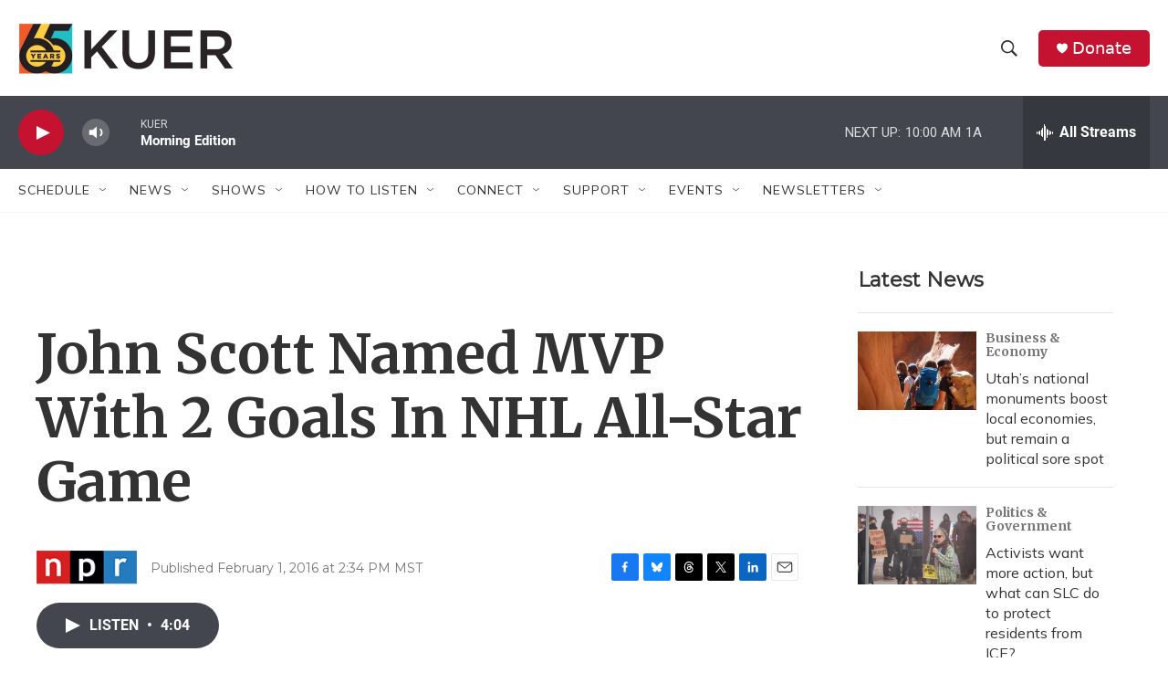

--- FILE ---
content_type: text/html;charset=UTF-8
request_url: https://www.kuer.org/2016-02-01/john-scott-named-mvp-with-2-goals-in-nhl-all-star-game
body_size: 34888
content:
<!DOCTYPE html>
<html class="ArtP aside" lang="en">
    <head>
    <meta charset="UTF-8">

    

    <style data-cssvarsponyfill="true">
        :root { --siteBgColorInverse: #121212; --primaryTextColorInverse: #ffffff; --secondaryTextColorInverse: #cccccc; --tertiaryTextColorInverse: #cccccc; --headerBgColorInverse: #000000; --headerBorderColorInverse: #858585; --headerTextColorInverse: #ffffff; --secC1_Inverse: #a2a2a2; --secC4_Inverse: #282828; --headerNavBarBgColorInverse: #121212; --headerMenuBgColorInverse: #ffffff; --headerMenuTextColorInverse: #6b2b85; --headerMenuTextColorHoverInverse: #6b2b85; --liveBlogTextColorInverse: #ffffff; --applyButtonColorInverse: #4485D5; --applyButtonTextColorInverse: #4485D5; --siteBgColor: #ffffff; --primaryTextColor: #333333; --secondaryTextColor: #666666; --secC1: #767676; --secC4: #f5f5f5; --secC5: #ffffff; --siteBgColor: #ffffff; --siteInverseBgColor: #000000; --linkColor: #1772b0; --linkHoverColor: #125c8e; --headerBgColor: #ffffff; --headerBgColorInverse: #000000; --headerBorderColor: #e6e6e6; --headerBorderColorInverse: #858585; --tertiaryTextColor: #1c1c1c; --headerTextColor: #333333; --buttonTextColor: #ffffff; --headerNavBarBgColor: #ffffff; --headerNavBarTextColor: #333333; --headerMenuBgColor: #ffffff; --headerMenuTextColor: #333333; --headerMenuTextColorHover: #68ac4d; --liveBlogTextColor: #282829; --applyButtonColor: #194173; --applyButtonTextColor: #2c4273; --primaryColor1: #44464f; --primaryColor2: #c41230; --breakingColor: #ff6f00; --secC2: #cccccc; --secC3: #e6e6e6; --secC5: #ffffff; --linkColor: #1772b0; --linkHoverColor: #125c8e; --donateBGColor: #c41230; --headerIconColor: #ffffff; --hatButtonBgColor: #ffffff; --hatButtonBgHoverColor: #411c58; --hatButtonBorderColor: #411c58; --hatButtonBorderHoverColor: #ffffff; --hatButtoniconColor: #d62021; --hatButtonTextColor: #411c58; --hatButtonTextHoverColor: #ffffff; --footerTextColor: #ffffff; --footerTextBgColor: #ffffff; --footerPartnersBgColor: #000000; --listBorderColor: #030202; --gridBorderColor: #e6e6e6; --tagButtonBorderColor: #1772b0; --tagButtonTextColor: #1772b0; --breakingTextColor: #ffffff; --sectionTextColor: #ffffff; --contentWidth: 1240px; --primaryHeadlineFont: sans-serif; --secHlFont: sans-serif; --bodyFont: sans-serif; --colorWhite: #ffffff; --colorBlack: #000000;} .fonts-loaded { --primaryHeadlineFont: "Roboto"; --secHlFont: "Roboto Condensed"; --bodyFont: "Lora"; --liveBlogBodyFont: "Lora";}
    </style>

    
    <meta property="fb:app_id" content="1592585327569567">



    <meta property="og:title" content="John Scott Named MVP With 2 Goals In NHL All-Star Game">

    <meta property="og:url" content="https://www.kuer.org/2016-02-01/john-scott-named-mvp-with-2-goals-in-nhl-all-star-game">

    <meta property="og:description" content="John Scott is the most unlikely NHL All Star. NPR&#x27;s Kelly McEvers talks to Greg Wyshynski of Yahoo! Sports about how the enforcer scored two goals and was an MVP at Sunday night&#x27;s All-Star Game.">

    <meta property="og:site_name" content="KUER">



    <meta property="og:type" content="article">

    <meta property="article:published_time" content="2016-02-01T21:34:46">

    <meta property="article:modified_time" content="2021-08-25T04:39:53.106">

    <meta property="article:tag" content="All Things Considered">

    
    <meta name="twitter:card" content="summary_large_image"/>
    
    
    
    
    <meta name="twitter:description" content="John Scott is the most unlikely NHL All Star. NPR&#x27;s Kelly McEvers talks to Greg Wyshynski of Yahoo! Sports about how the enforcer scored two goals and was an MVP at Sunday night&#x27;s All-Star Game."/>
    
    
    
    
    <meta name="twitter:site" content="@KUER"/>
    
    
    
    <meta name="twitter:title" content="John Scott Named MVP With 2 Goals In NHL All-Star Game"/>
    

    <meta name="google-site-verification" content="yU_LobzPi2j3NBXuSpreJedu3phplhqxfXOio2ck7Wo">



    <link data-cssvarsponyfill="true" class="Webpack-css" rel="stylesheet" href="https://npr.brightspotcdn.com/resource/00000177-1bc0-debb-a57f-dfcf4a950000/styleguide/All.min.0db89f2a608a6b13cec2d9fc84f71c45.gz.css">

    <link rel="stylesheet" href="https://fonts.googleapis.com/css2?family=Merriweather:wght@700&amp;family=Montserrat&amp;family=Mulish&amp;display=swap">


    <style>.FooterNavigation-items-item {
    display: inline-block
}</style>
<style>[class*='-articleBody'] > ul,
[class*='-articleBody'] > ul ul {
    list-style-type: disc;
}</style>
<style>ArticlePage-ArticleContainer {padding:5px;}</style>
<style>/* Nav Elements */
.Page-header-top-bar { padding:0 15px;}
.Page-header-menu-trigger { margin-right:8px; width:40px;}
.Page-header-menu-trigger .burger-menu, .Page-header-menu-trigger .close-x { height:20px; width:20px; }
.Page-header-logo  { margin-right:20px; }

/* Typography */
.fonts-loaded {
    --primaryHeadlineFont:'Merriweather', serif;
    --secondaryHeadlineFont:'Montserrat', sans-serif;
    --secHlFont:'Montserrat', sans-serif;
    --bodyFont:'Mulish', sans-serif;
    --liveBlogBodyFont:'Mulish', sans-serif;
}
.AlertBar-message { font-size: clamp(1rem, 0.95rem + 1.25vw, 2.25rem); }
.ArtP-headline, .PromoB-title, .ArticlePage-headline, .BlogPostPage-headline, .LiveBlogPage-headline, .PCEP-headline, .RSEP-headline, .LongFormPage-headline { font-family:var(--primaryHeadlineFont),Georgia,serif; }
.PromoA-category, .PromoAudioEpisode-category, .PromoB-category, .PromoC-category, .PromoD-category, .PromoE-category, .PromoEvent-category, .PromoLede-category, .PromoPeople-category, .PromoXSmall-category { font-family:var(--secondaryHeadlineFont),Arial,Helvetica,sans-serif; }
.ArtP-articleBody h2, .BlogPostPage-articleBody h2, .LiveBlogPage-articleBody h2, .PCEP-articleBody h2, .RSEP-articleBody h2, .RichTextBody h2 { font-family:var(--primaryHeadlineFont),Georgia,serif; }
div.ArtP-articleBody > p > a.Link {text-decoration:underline;}
.LongFormPage-articleBody>*, .LongFormPage-contentWrap { margin: 0 auto 20px; }
.NavigationItem-text { font-family:var(--secondaryHeadlineFont),Arial,Helvetica,sans-serif; }
.SeriesPage-description .Link { color: var(--linkColor); } /* missing style fix */
.SeriesBanner-title { font-size: var(--body-1); }
:root {
    --body-1: 2.1rem;
    --body-2: 1.6rem;
    --byline-1: 1.4rem;
    --caption-1: 1.1rem;
    --counter-1: 2.4rem;
    --date-1: 2.2rem;
    --date-2: 1.4rem;
    --description-1: 1.5rem;
    --label-1: 1.1rem;
    --label-2: 1.2rem;
    --label-3: 1.4rem;
    --label-4: 1.8rem;
    --headline-1: 3rem;
    --title-1: 2.6rem;
    --title-2: 2.4rem;
    --title-3: 2.2rem;
    --title-4: 2rem;
    --title-5: 1.8rem;
    --title-6: 1.6rem;
    --quote-1: 2.4rem;
}
@media only screen and (min-width: 768px) {
    :root { --headline-1:4.8rem; }
}
@media only screen and (min-width: 1024px) {
    :root { --headline-1:6rem; }
}

/* Layout */
.AlertBar { max-width: 100%; }
.ArticlePage-content, .AuthorPage-content, .BlogPostPage-content, .LiveBlogPage-content, .OneOffPage-content, .PCEP-content, .RSEP-content { padding:15px; }
.FourColumnContainer, .OneColumnContainer, .ThreeColumnContainer, .TwoColumnContainer3070, .TwoColumnContainer5050, .TwoColumnContainer7030 { padding-left:15px; padding-right:15px; }
.EpisodesListB-items-item, .ListB-items-item, .ListC-items-item, .ListD-items-item, .ListE-items-item, .ListG-items-item, .ListH-items-item, .ListItemsNoBorder-item, .ListPeople-items-item, .ListRelatedContent-items-item, .ListRelatedInline-items-item, .ListTitles-items-item, .ShowsListB-items-item { list-style:none; }
div.Enhancement hr { margin: auto !important; }

/*new longform layout DEPRECATED */
.ArtP-xl-lead, .BlogPostPage-xl-lead, .LiveBlogPage-xl-lead, .PCEP-xl-lead, .RSEP-xl-lead { margin: 0 auto; max-width: 1240px; }
.ArtP-contentInfo, .AuthorPage-contentInfo, .BlogPage-contentInfo, .BlogPostPage-contentInfo, .EventPage-contentInfo, .LiveBlogPage-contentInfo, .LongFormPage-contentInfo, .OneOffPage-contentInfo, .PCEP-contentInfo, .RSEP-contentInfo, .SectionPage-contentInfo, .SeriesPage-contentInfo, .TagPage-contentInfo {
    display: -ms-flexbox;
    display: flex;
    -ms-flex-wrap: wrap;
    flex-wrap: wrap;
    -ms-flex-align: center;
    align-items: center;
    -ms-flex-pack: justify;
    justify-content: space-between;
    max-width: 1240px;
    margin: 0 auto;
}
.ArtP-xl-lede-container .ArtP-headline { margin: 0 auto; margin-bottom: 10px; max-width: 1240px; }
.ArtP-xl-lede-container .SeriesBanner { margin: 0 auto; margin-bottom: 20px; max-width: 1240px; }

@media only screen and (min-width: 768px) {
.LongFormPage-lead-media img {
    margin: 0 auto;
    width: 100%;
	}
}

@media only screen and (min-width: 768px) {
.FourColumnContainer .ListD, .FourColumnContainer .TwoColumnContainer5050, .OneColumnContainer .ListD, .OneColumnContainer .TwoColumnContainer5050, .ThreeColumnContainer .ListD, .ThreeColumnContainer .TwoColumnContainer5050, .TwoColumnContainer3070 .ListD, .TwoColumnContainer3070 .TwoColumnContainer5050, .TwoColumnContainer5050 .ListD, .TwoColumnContainer5050 .TwoColumnContainer5050, .TwoColumnContainer7030 .ListD, .TwoColumnContainer7030 .TwoColumnContainer5050 {
    padding-bottom: 0;
    }
}</style>


    <meta name="viewport" content="width=device-width, initial-scale=1, viewport-fit=cover"><title>John Scott Named MVP With 2 Goals In NHL All-Star Game | KUER</title><meta name="description" content="John Scott is the most unlikely NHL All Star. NPR&#x27;s Kelly McEvers talks to Greg Wyshynski of Yahoo! Sports about how the enforcer scored two goals and was an MVP at Sunday night&#x27;s All-Star Game."><link rel="canonical" href="https://www.npr.org/2016/02/01/465180893/john-scott-named-mvp-with-2-goals-in-nhl-all-star-game?ft=nprml&amp;f=465180893"><meta name="brightspot.contentId" content="0000017b-7b9b-dd8b-a7fb-7bdb7e950000"><link rel="apple-touch-icon"sizes="180x180"href="/apple-touch-icon.png"><link rel="icon"type="image/png"href="/favicon-32x32.png"><link rel="icon"type="image/png"href="/favicon-16x16.png">
    
    
    <meta name="brightspot-dataLayer" content="{
  &quot;author&quot; : &quot;&quot;,
  &quot;bspStoryId&quot; : &quot;0000017b-7b9b-dd8b-a7fb-7bdb7e950000&quot;,
  &quot;category&quot; : &quot;&quot;,
  &quot;inlineAudio&quot; : 1,
  &quot;keywords&quot; : &quot;All Things Considered&quot;,
  &quot;nprCmsSite&quot; : true,
  &quot;nprStoryId&quot; : &quot;465180893&quot;,
  &quot;pageType&quot; : &quot;news-story&quot;,
  &quot;program&quot; : &quot;&quot;,
  &quot;publishedDate&quot; : &quot;2016-02-01T14:34:46Z&quot;,
  &quot;siteName&quot; : &quot;KUER&quot;,
  &quot;station&quot; : &quot;KUER 90.1&quot;,
  &quot;stationOrgId&quot; : &quot;1177&quot;,
  &quot;storyOrgId&quot; : &quot;s1&quot;,
  &quot;storyTheme&quot; : &quot;news-story&quot;,
  &quot;storyTitle&quot; : &quot;John Scott Named MVP With 2 Goals In NHL All-Star Game&quot;,
  &quot;timezone&quot; : &quot;US/Mountain&quot;,
  &quot;wordCount&quot; : 0,
  &quot;series&quot; : &quot;&quot;
}">
    <script id="brightspot-dataLayer">
        (function () {
            var dataValue = document.head.querySelector('meta[name="brightspot-dataLayer"]').content;
            if (dataValue) {
                window.brightspotDataLayer = JSON.parse(dataValue);
            }
        })();
    </script>

    <link rel="amphtml" href="https://www.kuer.org/2016-02-01/john-scott-named-mvp-with-2-goals-in-nhl-all-star-game?_amp=true">

    

    
    <script src="https://npr.brightspotcdn.com/resource/00000177-1bc0-debb-a57f-dfcf4a950000/styleguide/All.min.fd8f7fccc526453c829dde80fc7c2ef5.gz.js" async></script>
    

    <script>

  window.fbAsyncInit = function() {
      FB.init({
          
              appId : '1592585327569567',
          
          xfbml : true,
          version : 'v2.9'
      });
  };

  (function(d, s, id){
     var js, fjs = d.getElementsByTagName(s)[0];
     if (d.getElementById(id)) {return;}
     js = d.createElement(s); js.id = id;
     js.src = "//connect.facebook.net/en_US/sdk.js";
     fjs.parentNode.insertBefore(js, fjs);
   }(document, 'script', 'facebook-jssdk'));
</script>
<meta name="gtm-dataLayer" content="{
  &quot;gtmAuthor&quot; : &quot;&quot;,
  &quot;gtmBspStoryId&quot; : &quot;0000017b-7b9b-dd8b-a7fb-7bdb7e950000&quot;,
  &quot;gtmCategory&quot; : &quot;&quot;,
  &quot;gtmInlineAudio&quot; : 1,
  &quot;gtmKeywords&quot; : &quot;All Things Considered&quot;,
  &quot;gtmNprCmsSite&quot; : true,
  &quot;gtmNprStoryId&quot; : &quot;465180893&quot;,
  &quot;gtmPageType&quot; : &quot;news-story&quot;,
  &quot;gtmProgram&quot; : &quot;&quot;,
  &quot;gtmPublishedDate&quot; : &quot;2016-02-01T14:34:46Z&quot;,
  &quot;gtmSiteName&quot; : &quot;KUER&quot;,
  &quot;gtmStation&quot; : &quot;KUER 90.1&quot;,
  &quot;gtmStationOrgId&quot; : &quot;1177&quot;,
  &quot;gtmStoryOrgId&quot; : &quot;s1&quot;,
  &quot;gtmStoryTheme&quot; : &quot;news-story&quot;,
  &quot;gtmStoryTitle&quot; : &quot;John Scott Named MVP With 2 Goals In NHL All-Star Game&quot;,
  &quot;gtmTimezone&quot; : &quot;US/Mountain&quot;,
  &quot;gtmWordCount&quot; : 0,
  &quot;gtmSeries&quot; : &quot;&quot;
}"><script>

    (function () {
        var dataValue = document.head.querySelector('meta[name="gtm-dataLayer"]').content;
        if (dataValue) {
            window.dataLayer = window.dataLayer || [];
            dataValue = JSON.parse(dataValue);
            dataValue['event'] = 'gtmFirstView';
            window.dataLayer.push(dataValue);
        }
    })();

    (function(w,d,s,l,i){w[l]=w[l]||[];w[l].push({'gtm.start':
            new Date().getTime(),event:'gtm.js'});var f=d.getElementsByTagName(s)[0],
        j=d.createElement(s),dl=l!='dataLayer'?'&l='+l:'';j.async=true;j.src=
        'https://www.googletagmanager.com/gtm.js?id='+i+dl;f.parentNode.insertBefore(j,f);
})(window,document,'script','dataLayer','GTM-N39QFDR');</script><script async="async" src="https://securepubads.g.doubleclick.net/tag/js/gpt.js"></script>
<script type="text/javascript">
    // Google tag setup
    var googletag = googletag || {};
    googletag.cmd = googletag.cmd || [];

    googletag.cmd.push(function () {
        // @see https://developers.google.com/publisher-tag/reference#googletag.PubAdsService_enableLazyLoad
        googletag.pubads().enableLazyLoad({
            fetchMarginPercent: 100, // fetch and render ads within this % of viewport
            renderMarginPercent: 100,
            mobileScaling: 1  // Same on mobile.
        });

        googletag.pubads().enableSingleRequest()
        googletag.pubads().enableAsyncRendering()
        googletag.pubads().collapseEmptyDivs()
        googletag.pubads().disableInitialLoad()
        googletag.enableServices()
    })
</script>
<script type="application/ld+json">{"@context":"http://schema.org","@type":"NewsArticle","dateModified":"2021-08-25T00:39:53Z","datePublished":"2016-02-01T16:34:46Z","headline":"John Scott Named MVP With 2 Goals In NHL All-Star Game","mainEntityOfPage":{"@type":"NewsArticle","@id":"https://www.kuer.org/2016-02-01/john-scott-named-mvp-with-2-goals-in-nhl-all-star-game"},"publisher":{"@type":"Organization","name":"KUER","logo":{"@context":"http://schema.org","@type":"ImageObject","height":"60","url":"https://npr.brightspotcdn.com/dims4/default/fcc0126/2147483647/resize/x60/quality/90/?url=http%3A%2F%2Fnpr-brightspot.s3.amazonaws.com%2F8c%2Fd9%2F90c49d604681ad2a8281b80edddb%2F250530-kuer65-logo-horizontal-color.png","width":"236"}}}</script><script type="application/ld+json">{"@context":"http://schema.org","@type":"ListenAction","description":"John Scott is the most unlikely NHL All Star. NPR's Kelly McEvers talks to Greg Wyshynski of <i>Yahoo! Sports<\/i> about how the enforcer scored two goals and was an MVP at Sunday night's All-Star Game.","name":"John Scott Named MVP With 2 Goals In NHL All-Star Game"}</script><script>window.addEventListener('DOMContentLoaded', (event) => {
    window.nulldurationobserver = new MutationObserver(function (mutations) {
        document.querySelectorAll('.StreamPill-duration').forEach(pill => { 
      if (pill.innerText == "LISTENNULL") {
         pill.innerText = "LISTEN"
      } 
    });
      });

      window.nulldurationobserver.observe(document.body, {
        childList: true,
        subtree: true
      });
});
</script>
<script src="https://kit.fontawesome.com/1354496491.js"></script>
<script>if (!document.querySelector('html').hasAttribute('data-show-persistent-player-drawer')) {
    document.addEventListener('om.Campaign.startClose', function(event) {
		if( '{{id}}' !== event.detail.Campaign.id ) return;
		document.getElementsByClassName('BrightspotPersistentPlayer-drawer-closeButton').click();
	} );
}</script>


    <script>
        var head = document.getElementsByTagName('head')
        head = head[0]
        var link = document.createElement('link');
        link.setAttribute('href', 'https://fonts.googleapis.com/css?family=Roboto|Roboto|Lora:400,500,700&display=swap');
        var relList = link.relList;

        if (relList && relList.supports('preload')) {
            link.setAttribute('as', 'style');
            link.setAttribute('rel', 'preload');
            link.setAttribute('onload', 'this.rel="stylesheet"');
            link.setAttribute('crossorigin', 'anonymous');
        } else {
            link.setAttribute('rel', 'stylesheet');
        }

        head.appendChild(link);
    </script>
</head>


    <body class="Page-body" data-content-width="1240px">
    <noscript>
    <iframe src="https://www.googletagmanager.com/ns.html?id=GTM-N39QFDR" height="0" width="0" style="display:none;visibility:hidden"></iframe>
</noscript>
        

    <!-- Putting icons here, so we don't have to include in a bunch of -body hbs's -->
<svg xmlns="http://www.w3.org/2000/svg" style="display:none" id="iconsMap1" class="iconsMap">
    <symbol id="play-icon" viewBox="0 0 115 115">
        <polygon points="0,0 115,57.5 0,115" fill="currentColor" />
    </symbol>
    <symbol id="grid" viewBox="0 0 32 32">
            <g>
                <path d="M6.4,5.7 C6.4,6.166669 6.166669,6.4 5.7,6.4 L0.7,6.4 C0.233331,6.4 0,6.166669 0,5.7 L0,0.7 C0,0.233331 0.233331,0 0.7,0 L5.7,0 C6.166669,0 6.4,0.233331 6.4,0.7 L6.4,5.7 Z M19.2,5.7 C19.2,6.166669 18.966669,6.4 18.5,6.4 L13.5,6.4 C13.033331,6.4 12.8,6.166669 12.8,5.7 L12.8,0.7 C12.8,0.233331 13.033331,0 13.5,0 L18.5,0 C18.966669,0 19.2,0.233331 19.2,0.7 L19.2,5.7 Z M32,5.7 C32,6.166669 31.766669,6.4 31.3,6.4 L26.3,6.4 C25.833331,6.4 25.6,6.166669 25.6,5.7 L25.6,0.7 C25.6,0.233331 25.833331,0 26.3,0 L31.3,0 C31.766669,0 32,0.233331 32,0.7 L32,5.7 Z M6.4,18.5 C6.4,18.966669 6.166669,19.2 5.7,19.2 L0.7,19.2 C0.233331,19.2 0,18.966669 0,18.5 L0,13.5 C0,13.033331 0.233331,12.8 0.7,12.8 L5.7,12.8 C6.166669,12.8 6.4,13.033331 6.4,13.5 L6.4,18.5 Z M19.2,18.5 C19.2,18.966669 18.966669,19.2 18.5,19.2 L13.5,19.2 C13.033331,19.2 12.8,18.966669 12.8,18.5 L12.8,13.5 C12.8,13.033331 13.033331,12.8 13.5,12.8 L18.5,12.8 C18.966669,12.8 19.2,13.033331 19.2,13.5 L19.2,18.5 Z M32,18.5 C32,18.966669 31.766669,19.2 31.3,19.2 L26.3,19.2 C25.833331,19.2 25.6,18.966669 25.6,18.5 L25.6,13.5 C25.6,13.033331 25.833331,12.8 26.3,12.8 L31.3,12.8 C31.766669,12.8 32,13.033331 32,13.5 L32,18.5 Z M6.4,31.3 C6.4,31.766669 6.166669,32 5.7,32 L0.7,32 C0.233331,32 0,31.766669 0,31.3 L0,26.3 C0,25.833331 0.233331,25.6 0.7,25.6 L5.7,25.6 C6.166669,25.6 6.4,25.833331 6.4,26.3 L6.4,31.3 Z M19.2,31.3 C19.2,31.766669 18.966669,32 18.5,32 L13.5,32 C13.033331,32 12.8,31.766669 12.8,31.3 L12.8,26.3 C12.8,25.833331 13.033331,25.6 13.5,25.6 L18.5,25.6 C18.966669,25.6 19.2,25.833331 19.2,26.3 L19.2,31.3 Z M32,31.3 C32,31.766669 31.766669,32 31.3,32 L26.3,32 C25.833331,32 25.6,31.766669 25.6,31.3 L25.6,26.3 C25.6,25.833331 25.833331,25.6 26.3,25.6 L31.3,25.6 C31.766669,25.6 32,25.833331 32,26.3 L32,31.3 Z" id=""></path>
            </g>
    </symbol>
    <symbol id="radio-stream" width="18" height="19" viewBox="0 0 18 19">
        <g fill="currentColor" fill-rule="nonzero">
            <path d="M.5 8c-.276 0-.5.253-.5.565v1.87c0 .312.224.565.5.565s.5-.253.5-.565v-1.87C1 8.253.776 8 .5 8zM2.5 8c-.276 0-.5.253-.5.565v1.87c0 .312.224.565.5.565s.5-.253.5-.565v-1.87C3 8.253 2.776 8 2.5 8zM3.5 7c-.276 0-.5.276-.5.617v3.766c0 .34.224.617.5.617s.5-.276.5-.617V7.617C4 7.277 3.776 7 3.5 7zM5.5 6c-.276 0-.5.275-.5.613v5.774c0 .338.224.613.5.613s.5-.275.5-.613V6.613C6 6.275 5.776 6 5.5 6zM6.5 4c-.276 0-.5.26-.5.58v8.84c0 .32.224.58.5.58s.5-.26.5-.58V4.58C7 4.26 6.776 4 6.5 4zM8.5 0c-.276 0-.5.273-.5.61v17.78c0 .337.224.61.5.61s.5-.273.5-.61V.61C9 .273 8.776 0 8.5 0zM9.5 2c-.276 0-.5.274-.5.612v14.776c0 .338.224.612.5.612s.5-.274.5-.612V2.612C10 2.274 9.776 2 9.5 2zM11.5 5c-.276 0-.5.276-.5.616v8.768c0 .34.224.616.5.616s.5-.276.5-.616V5.616c0-.34-.224-.616-.5-.616zM12.5 6c-.276 0-.5.262-.5.584v4.832c0 .322.224.584.5.584s.5-.262.5-.584V6.584c0-.322-.224-.584-.5-.584zM14.5 7c-.276 0-.5.29-.5.647v3.706c0 .357.224.647.5.647s.5-.29.5-.647V7.647C15 7.29 14.776 7 14.5 7zM15.5 8c-.276 0-.5.253-.5.565v1.87c0 .312.224.565.5.565s.5-.253.5-.565v-1.87c0-.312-.224-.565-.5-.565zM17.5 8c-.276 0-.5.253-.5.565v1.87c0 .312.224.565.5.565s.5-.253.5-.565v-1.87c0-.312-.224-.565-.5-.565z"/>
        </g>
    </symbol>
    <symbol id="icon-magnify" viewBox="0 0 31 31">
        <g>
            <path fill-rule="evenodd" d="M22.604 18.89l-.323.566 8.719 8.8L28.255 31l-8.719-8.8-.565.404c-2.152 1.346-4.386 2.018-6.7 2.018-3.39 0-6.284-1.21-8.679-3.632C1.197 18.568 0 15.66 0 12.27c0-3.39 1.197-6.283 3.592-8.678C5.987 1.197 8.88 0 12.271 0c3.39 0 6.283 1.197 8.678 3.592 2.395 2.395 3.593 5.288 3.593 8.679 0 2.368-.646 4.574-1.938 6.62zM19.162 5.77C17.322 3.925 15.089 3 12.46 3c-2.628 0-4.862.924-6.702 2.77C3.92 7.619 3 9.862 3 12.5c0 2.639.92 4.882 2.76 6.73C7.598 21.075 9.832 22 12.46 22c2.629 0 4.862-.924 6.702-2.77C21.054 17.33 22 15.085 22 12.5c0-2.586-.946-4.83-2.838-6.73z"/>
        </g>
    </symbol>
    <symbol id="burger-menu" viewBox="0 0 14 10">
        <g>
            <path fill-rule="evenodd" d="M0 5.5v-1h14v1H0zM0 1V0h14v1H0zm0 9V9h14v1H0z"></path>
        </g>
    </symbol>
    <symbol id="close-x" viewBox="0 0 14 14">
        <g>
            <path fill-rule="nonzero" d="M6.336 7L0 .664.664 0 7 6.336 13.336 0 14 .664 7.664 7 14 13.336l-.664.664L7 7.664.664 14 0 13.336 6.336 7z"></path>
        </g>
    </symbol>
    <symbol id="share-more-arrow" viewBox="0 0 512 512" style="enable-background:new 0 0 512 512;">
        <g>
            <g>
                <path d="M512,241.7L273.643,3.343v156.152c-71.41,3.744-138.015,33.337-188.958,84.28C30.075,298.384,0,370.991,0,448.222v60.436
                    l29.069-52.985c45.354-82.671,132.173-134.027,226.573-134.027c5.986,0,12.004,0.212,18.001,0.632v157.779L512,241.7z
                    M255.642,290.666c-84.543,0-163.661,36.792-217.939,98.885c26.634-114.177,129.256-199.483,251.429-199.483h15.489V78.131
                    l163.568,163.568L304.621,405.267V294.531l-13.585-1.683C279.347,291.401,267.439,290.666,255.642,290.666z"></path>
            </g>
        </g>
    </symbol>
    <symbol id="chevron" viewBox="0 0 100 100">
        <g>
            <path d="M22.4566257,37.2056786 L-21.4456527,71.9511488 C-22.9248661,72.9681457 -24.9073712,72.5311671 -25.8758148,70.9765924 L-26.9788683,69.2027424 C-27.9450684,67.6481676 -27.5292733,65.5646602 -26.0500598,64.5484493 L20.154796,28.2208967 C21.5532435,27.2597011 23.3600078,27.2597011 24.759951,28.2208967 L71.0500598,64.4659264 C72.5292733,65.4829232 72.9450684,67.5672166 71.9788683,69.1217913 L70.8750669,70.8956413 C69.9073712,72.4502161 67.9241183,72.8848368 66.4449048,71.8694118 L22.4566257,37.2056786 Z" id="Transparent-Chevron" transform="translate(22.500000, 50.000000) rotate(90.000000) translate(-22.500000, -50.000000) "></path>
        </g>
    </symbol>
</svg>

<svg xmlns="http://www.w3.org/2000/svg" style="display:none" id="iconsMap2" class="iconsMap">
    <symbol id="mono-icon-facebook" viewBox="0 0 10 19">
        <path fill-rule="evenodd" d="M2.707 18.25V10.2H0V7h2.707V4.469c0-1.336.375-2.373 1.125-3.112C4.582.62 5.578.25 6.82.25c1.008 0 1.828.047 2.461.14v2.848H7.594c-.633 0-1.067.14-1.301.422-.188.235-.281.61-.281 1.125V7H9l-.422 3.2H6.012v8.05H2.707z"></path>
    </symbol>
    <symbol id="mono-icon-instagram" viewBox="0 0 17 17">
        <g>
            <path fill-rule="evenodd" d="M8.281 4.207c.727 0 1.4.182 2.022.545a4.055 4.055 0 0 1 1.476 1.477c.364.62.545 1.294.545 2.021 0 .727-.181 1.4-.545 2.021a4.055 4.055 0 0 1-1.476 1.477 3.934 3.934 0 0 1-2.022.545c-.726 0-1.4-.182-2.021-.545a4.055 4.055 0 0 1-1.477-1.477 3.934 3.934 0 0 1-.545-2.021c0-.727.182-1.4.545-2.021A4.055 4.055 0 0 1 6.26 4.752a3.934 3.934 0 0 1 2.021-.545zm0 6.68a2.54 2.54 0 0 0 1.864-.774 2.54 2.54 0 0 0 .773-1.863 2.54 2.54 0 0 0-.773-1.863 2.54 2.54 0 0 0-1.864-.774 2.54 2.54 0 0 0-1.863.774 2.54 2.54 0 0 0-.773 1.863c0 .727.257 1.348.773 1.863a2.54 2.54 0 0 0 1.863.774zM13.45 4.03c-.023.258-.123.48-.299.668a.856.856 0 0 1-.65.281.913.913 0 0 1-.668-.28.913.913 0 0 1-.281-.669c0-.258.094-.48.281-.668a.913.913 0 0 1 .668-.28c.258 0 .48.093.668.28.187.188.281.41.281.668zm2.672.95c.023.656.035 1.746.035 3.269 0 1.523-.017 2.62-.053 3.287-.035.668-.134 1.248-.298 1.74a4.098 4.098 0 0 1-.967 1.53 4.098 4.098 0 0 1-1.53.966c-.492.164-1.072.264-1.74.3-.668.034-1.763.052-3.287.052-1.523 0-2.619-.018-3.287-.053-.668-.035-1.248-.146-1.74-.334a3.747 3.747 0 0 1-1.53-.931 4.098 4.098 0 0 1-.966-1.53c-.164-.492-.264-1.072-.299-1.74C.424 10.87.406 9.773.406 8.25S.424 5.63.46 4.963c.035-.668.135-1.248.299-1.74.21-.586.533-1.096.967-1.53A4.098 4.098 0 0 1 3.254.727c.492-.164 1.072-.264 1.74-.3C5.662.394 6.758.376 8.281.376c1.524 0 2.62.018 3.287.053.668.035 1.248.135 1.74.299a4.098 4.098 0 0 1 2.496 2.496c.165.492.27 1.078.317 1.757zm-1.687 7.91c.14-.399.234-1.032.28-1.899.024-.515.036-1.242.036-2.18V7.689c0-.961-.012-1.688-.035-2.18-.047-.89-.14-1.524-.281-1.899a2.537 2.537 0 0 0-1.512-1.511c-.375-.14-1.008-.235-1.899-.282a51.292 51.292 0 0 0-2.18-.035H7.72c-.938 0-1.664.012-2.18.035-.867.047-1.5.141-1.898.282a2.537 2.537 0 0 0-1.512 1.511c-.14.375-.234 1.008-.281 1.899a51.292 51.292 0 0 0-.036 2.18v1.125c0 .937.012 1.664.036 2.18.047.866.14 1.5.28 1.898.306.726.81 1.23 1.513 1.511.398.141 1.03.235 1.898.282.516.023 1.242.035 2.18.035h1.125c.96 0 1.687-.012 2.18-.035.89-.047 1.523-.141 1.898-.282.726-.304 1.23-.808 1.512-1.511z"></path>
        </g>
    </symbol>
    <symbol id="mono-icon-email" viewBox="0 0 512 512">
        <g>
            <path d="M67,148.7c11,5.8,163.8,89.1,169.5,92.1c5.7,3,11.5,4.4,20.5,4.4c9,0,14.8-1.4,20.5-4.4c5.7-3,158.5-86.3,169.5-92.1
                c4.1-2.1,11-5.9,12.5-10.2c2.6-7.6-0.2-10.5-11.3-10.5H257H65.8c-11.1,0-13.9,3-11.3,10.5C56,142.9,62.9,146.6,67,148.7z"></path>
            <path d="M455.7,153.2c-8.2,4.2-81.8,56.6-130.5,88.1l82.2,92.5c2,2,2.9,4.4,1.8,5.6c-1.2,1.1-3.8,0.5-5.9-1.4l-98.6-83.2
                c-14.9,9.6-25.4,16.2-27.2,17.2c-7.7,3.9-13.1,4.4-20.5,4.4c-7.4,0-12.8-0.5-20.5-4.4c-1.9-1-12.3-7.6-27.2-17.2l-98.6,83.2
                c-2,2-4.7,2.6-5.9,1.4c-1.2-1.1-0.3-3.6,1.7-5.6l82.1-92.5c-48.7-31.5-123.1-83.9-131.3-88.1c-8.8-4.5-9.3,0.8-9.3,4.9
                c0,4.1,0,205,0,205c0,9.3,13.7,20.9,23.5,20.9H257h185.5c9.8,0,21.5-11.7,21.5-20.9c0,0,0-201,0-205
                C464,153.9,464.6,148.7,455.7,153.2z"></path>
        </g>
    </symbol>
    <symbol id="default-image" width="24" height="24" viewBox="0 0 24 24" fill="none" stroke="currentColor" stroke-width="2" stroke-linecap="round" stroke-linejoin="round" class="feather feather-image">
        <rect x="3" y="3" width="18" height="18" rx="2" ry="2"></rect>
        <circle cx="8.5" cy="8.5" r="1.5"></circle>
        <polyline points="21 15 16 10 5 21"></polyline>
    </symbol>
    <symbol id="icon-email" width="18px" viewBox="0 0 20 14">
        <g id="Symbols" stroke="none" stroke-width="1" fill="none" fill-rule="evenodd" stroke-linecap="round" stroke-linejoin="round">
            <g id="social-button-bar" transform="translate(-125.000000, -8.000000)" stroke="#000000">
                <g id="Group-2" transform="translate(120.000000, 0.000000)">
                    <g id="envelope" transform="translate(6.000000, 9.000000)">
                        <path d="M17.5909091,10.6363636 C17.5909091,11.3138182 17.0410909,11.8636364 16.3636364,11.8636364 L1.63636364,11.8636364 C0.958909091,11.8636364 0.409090909,11.3138182 0.409090909,10.6363636 L0.409090909,1.63636364 C0.409090909,0.958090909 0.958909091,0.409090909 1.63636364,0.409090909 L16.3636364,0.409090909 C17.0410909,0.409090909 17.5909091,0.958090909 17.5909091,1.63636364 L17.5909091,10.6363636 L17.5909091,10.6363636 Z" id="Stroke-406"></path>
                        <polyline id="Stroke-407" points="17.1818182 0.818181818 9 7.36363636 0.818181818 0.818181818"></polyline>
                    </g>
                </g>
            </g>
        </g>
    </symbol>
    <symbol id="mono-icon-print" viewBox="0 0 12 12">
        <g fill-rule="evenodd">
            <path fill-rule="nonzero" d="M9 10V7H3v3H1a1 1 0 0 1-1-1V4a1 1 0 0 1 1-1h10a1 1 0 0 1 1 1v3.132A2.868 2.868 0 0 1 9.132 10H9zm.5-4.5a1 1 0 1 0 0-2 1 1 0 0 0 0 2zM3 0h6v2H3z"></path>
            <path d="M4 8h4v4H4z"></path>
        </g>
    </symbol>
    <symbol id="mono-icon-copylink" viewBox="0 0 12 12">
        <g fill-rule="evenodd">
            <path d="M10.199 2.378c.222.205.4.548.465.897.062.332.016.614-.132.774L8.627 6.106c-.187.203-.512.232-.75-.014a.498.498 0 0 0-.706.028.499.499 0 0 0 .026.706 1.509 1.509 0 0 0 2.165-.04l1.903-2.06c.37-.398.506-.98.382-1.636-.105-.557-.392-1.097-.77-1.445L9.968.8C9.591.452 9.03.208 8.467.145 7.803.072 7.233.252 6.864.653L4.958 2.709a1.509 1.509 0 0 0 .126 2.161.5.5 0 1 0 .68-.734c-.264-.218-.26-.545-.071-.747L7.597 1.33c.147-.16.425-.228.76-.19.353.038.71.188.931.394l.91.843.001.001zM1.8 9.623c-.222-.205-.4-.549-.465-.897-.062-.332-.016-.614.132-.774l1.905-2.057c.187-.203.512-.232.75.014a.498.498 0 0 0 .706-.028.499.499 0 0 0-.026-.706 1.508 1.508 0 0 0-2.165.04L.734 7.275c-.37.399-.506.98-.382 1.637.105.557.392 1.097.77 1.445l.91.843c.376.35.937.594 1.5.656.664.073 1.234-.106 1.603-.507L7.04 9.291a1.508 1.508 0 0 0-.126-2.16.5.5 0 0 0-.68.734c.264.218.26.545.071.747l-1.904 2.057c-.147.16-.425.228-.76.191-.353-.038-.71-.188-.931-.394l-.91-.843z"></path>
            <path d="M8.208 3.614a.5.5 0 0 0-.707.028L3.764 7.677a.5.5 0 0 0 .734.68L8.235 4.32a.5.5 0 0 0-.027-.707"></path>
        </g>
    </symbol>
    <symbol id="mono-icon-linkedin" viewBox="0 0 16 17">
        <g fill-rule="evenodd">
            <path d="M3.734 16.125H.464V5.613h3.27zM2.117 4.172c-.515 0-.96-.188-1.336-.563A1.825 1.825 0 0 1 .22 2.273c0-.515.187-.96.562-1.335.375-.375.82-.563 1.336-.563.516 0 .961.188 1.336.563.375.375.563.82.563 1.335 0 .516-.188.961-.563 1.336-.375.375-.82.563-1.336.563zM15.969 16.125h-3.27v-5.133c0-.844-.07-1.453-.21-1.828-.259-.633-.762-.95-1.512-.95s-1.278.282-1.582.845c-.235.421-.352 1.043-.352 1.863v5.203H5.809V5.613h3.128v1.442h.036c.234-.469.609-.856 1.125-1.16.562-.375 1.218-.563 1.968-.563 1.524 0 2.59.48 3.2 1.441.468.774.703 1.97.703 3.586v5.766z"></path>
        </g>
    </symbol>
    <symbol id="mono-icon-pinterest" viewBox="0 0 512 512">
        <g>
            <path d="M256,32C132.3,32,32,132.3,32,256c0,91.7,55.2,170.5,134.1,205.2c-0.6-15.6-0.1-34.4,3.9-51.4
                c4.3-18.2,28.8-122.1,28.8-122.1s-7.2-14.3-7.2-35.4c0-33.2,19.2-58,43.2-58c20.4,0,30.2,15.3,30.2,33.6
                c0,20.5-13.1,51.1-19.8,79.5c-5.6,23.8,11.9,43.1,35.4,43.1c42.4,0,71-54.5,71-119.1c0-49.1-33.1-85.8-93.2-85.8
                c-67.9,0-110.3,50.7-110.3,107.3c0,19.5,5.8,33.3,14.8,43.9c4.1,4.9,4.7,6.9,3.2,12.5c-1.1,4.1-3.5,14-4.6,18
                c-1.5,5.7-6.1,7.7-11.2,5.6c-31.3-12.8-45.9-47-45.9-85.6c0-63.6,53.7-139.9,160.1-139.9c85.5,0,141.8,61.9,141.8,128.3
                c0,87.9-48.9,153.5-120.9,153.5c-24.2,0-46.9-13.1-54.7-27.9c0,0-13,51.6-15.8,61.6c-4.7,17.3-14,34.5-22.5,48
                c20.1,5.9,41.4,9.2,63.5,9.2c123.7,0,224-100.3,224-224C480,132.3,379.7,32,256,32z"></path>
        </g>
    </symbol>
    <symbol id="mono-icon-tumblr" viewBox="0 0 512 512">
        <g>
            <path d="M321.2,396.3c-11.8,0-22.4-2.8-31.5-8.3c-6.9-4.1-11.5-9.6-14-16.4c-2.6-6.9-3.6-22.3-3.6-46.4V224h96v-64h-96V48h-61.9
                c-2.7,21.5-7.5,44.7-14.5,58.6c-7,13.9-14,25.8-25.6,35.7c-11.6,9.9-25.6,17.9-41.9,23.3V224h48v140.4c0,19,2,33.5,5.9,43.5
                c4,10,11.1,19.5,21.4,28.4c10.3,8.9,22.8,15.7,37.3,20.5c14.6,4.8,31.4,7.2,50.4,7.2c16.7,0,30.3-1.7,44.7-5.1
                c14.4-3.4,30.5-9.3,48.2-17.6v-65.6C363.2,389.4,342.3,396.3,321.2,396.3z"></path>
        </g>
    </symbol>
    <symbol id="mono-icon-twitter" viewBox="0 0 1200 1227">
        <g>
            <path d="M714.163 519.284L1160.89 0H1055.03L667.137 450.887L357.328 0H0L468.492 681.821L0 1226.37H105.866L515.491
            750.218L842.672 1226.37H1200L714.137 519.284H714.163ZM569.165 687.828L521.697 619.934L144.011 79.6944H306.615L611.412
            515.685L658.88 583.579L1055.08 1150.3H892.476L569.165 687.854V687.828Z" fill="white"></path>
        </g>
    </symbol>
    <symbol id="mono-icon-youtube" viewBox="0 0 512 512">
        <g>
            <path fill-rule="evenodd" d="M508.6,148.8c0-45-33.1-81.2-74-81.2C379.2,65,322.7,64,265,64c-3,0-6,0-9,0s-6,0-9,0c-57.6,0-114.2,1-169.6,3.6
                c-40.8,0-73.9,36.4-73.9,81.4C1,184.6-0.1,220.2,0,255.8C-0.1,291.4,1,327,3.4,362.7c0,45,33.1,81.5,73.9,81.5
                c58.2,2.7,117.9,3.9,178.6,3.8c60.8,0.2,120.3-1,178.6-3.8c40.9,0,74-36.5,74-81.5c2.4-35.7,3.5-71.3,3.4-107
                C512.1,220.1,511,184.5,508.6,148.8z M207,353.9V157.4l145,98.2L207,353.9z"></path>
        </g>
    </symbol>
    <symbol id="mono-icon-flipboard" viewBox="0 0 500 500">
        <g>
            <path d="M0,0V500H500V0ZM400,200H300V300H200V400H100V100H400Z"></path>
        </g>
    </symbol>
    <symbol id="mono-icon-bluesky" viewBox="0 0 568 501">
        <g>
            <path d="M123.121 33.6637C188.241 82.5526 258.281 181.681 284 234.873C309.719 181.681 379.759 82.5526 444.879
            33.6637C491.866 -1.61183 568 -28.9064 568 57.9464C568 75.2916 558.055 203.659 552.222 224.501C531.947 296.954
            458.067 315.434 392.347 304.249C507.222 323.8 536.444 388.56 473.333 453.32C353.473 576.312 301.061 422.461
            287.631 383.039C285.169 375.812 284.017 372.431 284 375.306C283.983 372.431 282.831 375.812 280.369 383.039C266.939
            422.461 214.527 576.312 94.6667 453.32C31.5556 388.56 60.7778 323.8 175.653 304.249C109.933 315.434 36.0535
            296.954 15.7778 224.501C9.94525 203.659 0 75.2916 0 57.9464C0 -28.9064 76.1345 -1.61183 123.121 33.6637Z"
            fill="white">
            </path>
        </g>
    </symbol>
    <symbol id="mono-icon-threads" viewBox="0 0 192 192">
        <g>
            <path d="M141.537 88.9883C140.71 88.5919 139.87 88.2104 139.019 87.8451C137.537 60.5382 122.616 44.905 97.5619 44.745C97.4484 44.7443 97.3355 44.7443 97.222 44.7443C82.2364 44.7443 69.7731 51.1409 62.102 62.7807L75.881 72.2328C81.6116 63.5383 90.6052 61.6848 97.2286 61.6848C97.3051 61.6848 97.3819 61.6848 97.4576 61.6855C105.707 61.7381 111.932 64.1366 115.961 68.814C118.893 72.2193 120.854 76.925 121.825 82.8638C114.511 81.6207 106.601 81.2385 98.145 81.7233C74.3247 83.0954 59.0111 96.9879 60.0396 116.292C60.5615 126.084 65.4397 134.508 73.775 140.011C80.8224 144.663 89.899 146.938 99.3323 146.423C111.79 145.74 121.563 140.987 128.381 132.296C133.559 125.696 136.834 117.143 138.28 106.366C144.217 109.949 148.617 114.664 151.047 120.332C155.179 129.967 155.42 145.8 142.501 158.708C131.182 170.016 117.576 174.908 97.0135 175.059C74.2042 174.89 56.9538 167.575 45.7381 153.317C35.2355 139.966 29.8077 120.682 29.6052 96C29.8077 71.3178 35.2355 52.0336 45.7381 38.6827C56.9538 24.4249 74.2039 17.11 97.0132 16.9405C119.988 17.1113 137.539 24.4614 149.184 38.788C154.894 45.8136 159.199 54.6488 162.037 64.9503L178.184 60.6422C174.744 47.9622 169.331 37.0357 161.965 27.974C147.036 9.60668 125.202 0.195148 97.0695 0H96.9569C68.8816 0.19447 47.2921 9.6418 32.7883 28.0793C19.8819 44.4864 13.2244 67.3157 13.0007 95.9325L13 96L13.0007 96.0675C13.2244 124.684 19.8819 147.514 32.7883 163.921C47.2921 182.358 68.8816 191.806 96.9569 192H97.0695C122.03 191.827 139.624 185.292 154.118 170.811C173.081 151.866 172.51 128.119 166.26 113.541C161.776 103.087 153.227 94.5962 141.537 88.9883ZM98.4405 129.507C88.0005 130.095 77.1544 125.409 76.6196 115.372C76.2232 107.93 81.9158 99.626 99.0812 98.6368C101.047 98.5234 102.976 98.468 104.871 98.468C111.106 98.468 116.939 99.0737 122.242 100.233C120.264 124.935 108.662 128.946 98.4405 129.507Z" fill="white"></path>
        </g>
    </symbol>
 </svg>

<svg xmlns="http://www.w3.org/2000/svg" style="display:none" id="iconsMap3" class="iconsMap">
    <symbol id="volume-mute" x="0px" y="0px" viewBox="0 0 24 24" style="enable-background:new 0 0 24 24;">
        <polygon fill="currentColor" points="11,5 6,9 2,9 2,15 6,15 11,19 "/>
        <line style="fill:none;stroke:currentColor;stroke-width:2;stroke-linecap:round;stroke-linejoin:round;" x1="23" y1="9" x2="17" y2="15"/>
        <line style="fill:none;stroke:currentColor;stroke-width:2;stroke-linecap:round;stroke-linejoin:round;" x1="17" y1="9" x2="23" y2="15"/>
    </symbol>
    <symbol id="volume-low" x="0px" y="0px" viewBox="0 0 24 24" style="enable-background:new 0 0 24 24;" xml:space="preserve">
        <polygon fill="currentColor" points="11,5 6,9 2,9 2,15 6,15 11,19 "/>
    </symbol>
    <symbol id="volume-mid" x="0px" y="0px" viewBox="0 0 24 24" style="enable-background:new 0 0 24 24;">
        <polygon fill="currentColor" points="11,5 6,9 2,9 2,15 6,15 11,19 "/>
        <path style="fill:none;stroke:currentColor;stroke-width:2;stroke-linecap:round;stroke-linejoin:round;" d="M15.5,8.5c2,2,2,5.1,0,7.1"/>
    </symbol>
    <symbol id="volume-high" x="0px" y="0px" viewBox="0 0 24 24" style="enable-background:new 0 0 24 24;">
        <polygon fill="currentColor" points="11,5 6,9 2,9 2,15 6,15 11,19 "/>
        <path style="fill:none;stroke:currentColor;stroke-width:2;stroke-linecap:round;stroke-linejoin:round;" d="M19.1,4.9c3.9,3.9,3.9,10.2,0,14.1 M15.5,8.5c2,2,2,5.1,0,7.1"/>
    </symbol>
    <symbol id="pause-icon" viewBox="0 0 12 16">
        <rect x="0" y="0" width="4" height="16" fill="currentColor"></rect>
        <rect x="8" y="0" width="4" height="16" fill="currentColor"></rect>
    </symbol>
    <symbol id="heart" viewBox="0 0 24 24">
        <g>
            <path d="M12 4.435c-1.989-5.399-12-4.597-12 3.568 0 4.068 3.06 9.481 12 14.997 8.94-5.516 12-10.929 12-14.997 0-8.118-10-8.999-12-3.568z"/>
        </g>
    </symbol>
    <symbol id="icon-location" width="24" height="24" viewBox="0 0 24 24" fill="currentColor" stroke="currentColor" stroke-width="2" stroke-linecap="round" stroke-linejoin="round" class="feather feather-map-pin">
        <path d="M21 10c0 7-9 13-9 13s-9-6-9-13a9 9 0 0 1 18 0z" fill="currentColor" fill-opacity="1"></path>
        <circle cx="12" cy="10" r="5" fill="#ffffff"></circle>
    </symbol>
    <symbol id="icon-ticket" width="23px" height="15px" viewBox="0 0 23 15">
        <g stroke="none" stroke-width="1" fill="none" fill-rule="evenodd">
            <g transform="translate(-625.000000, -1024.000000)">
                <g transform="translate(625.000000, 1024.000000)">
                    <path d="M0,12.057377 L0,3.94262296 C0.322189879,4.12588308 0.696256938,4.23076923 1.0952381,4.23076923 C2.30500469,4.23076923 3.28571429,3.26645946 3.28571429,2.07692308 C3.28571429,1.68461385 3.17904435,1.31680209 2.99266757,1 L20.0073324,1 C19.8209556,1.31680209 19.7142857,1.68461385 19.7142857,2.07692308 C19.7142857,3.26645946 20.6949953,4.23076923 21.9047619,4.23076923 C22.3037431,4.23076923 22.6778101,4.12588308 23,3.94262296 L23,12.057377 C22.6778101,11.8741169 22.3037431,11.7692308 21.9047619,11.7692308 C20.6949953,11.7692308 19.7142857,12.7335405 19.7142857,13.9230769 C19.7142857,14.3153862 19.8209556,14.6831979 20.0073324,15 L2.99266757,15 C3.17904435,14.6831979 3.28571429,14.3153862 3.28571429,13.9230769 C3.28571429,12.7335405 2.30500469,11.7692308 1.0952381,11.7692308 C0.696256938,11.7692308 0.322189879,11.8741169 -2.13162821e-14,12.057377 Z" fill="currentColor"></path>
                    <path d="M14.5,0.533333333 L14.5,15.4666667" stroke="#FFFFFF" stroke-linecap="square" stroke-dasharray="2"></path>
                </g>
            </g>
        </g>
    </symbol>
    <symbol id="icon-refresh" width="24" height="24" viewBox="0 0 24 24" fill="none" stroke="currentColor" stroke-width="2" stroke-linecap="round" stroke-linejoin="round" class="feather feather-refresh-cw">
        <polyline points="23 4 23 10 17 10"></polyline>
        <polyline points="1 20 1 14 7 14"></polyline>
        <path d="M3.51 9a9 9 0 0 1 14.85-3.36L23 10M1 14l4.64 4.36A9 9 0 0 0 20.49 15"></path>
    </symbol>

    <symbol>
    <g id="mono-icon-link-post" stroke="none" stroke-width="1" fill="none" fill-rule="evenodd">
        <g transform="translate(-313.000000, -10148.000000)" fill="#000000" fill-rule="nonzero">
            <g transform="translate(306.000000, 10142.000000)">
                <path d="M14.0614027,11.2506973 L14.3070318,11.2618997 C15.6181751,11.3582102 16.8219637,12.0327684 17.6059678,13.1077805 C17.8500396,13.4424472 17.7765978,13.9116075 17.441931,14.1556793 C17.1072643,14.3997511 16.638104,14.3263093 16.3940322,13.9916425 C15.8684436,13.270965 15.0667922,12.8217495 14.1971448,12.7578692 C13.3952042,12.6989624 12.605753,12.9728728 12.0021966,13.5148801 L11.8552806,13.6559298 L9.60365896,15.9651545 C8.45118119,17.1890154 8.4677248,19.1416686 9.64054436,20.3445766 C10.7566428,21.4893084 12.5263723,21.5504727 13.7041492,20.5254372 L13.8481981,20.3916503 L15.1367586,19.070032 C15.4259192,18.7734531 15.9007548,18.7674393 16.1973338,19.0565998 C16.466951,19.3194731 16.4964317,19.7357968 16.282313,20.0321436 L16.2107659,20.117175 L14.9130245,21.4480474 C13.1386707,23.205741 10.3106091,23.1805355 8.5665371,21.3917196 C6.88861294,19.6707486 6.81173139,16.9294487 8.36035888,15.1065701 L8.5206409,14.9274155 L10.7811785,12.6088842 C11.6500838,11.7173642 12.8355419,11.2288664 14.0614027,11.2506973 Z M22.4334629,7.60828039 C24.1113871,9.32925141 24.1882686,12.0705513 22.6396411,13.8934299 L22.4793591,14.0725845 L20.2188215,16.3911158 C19.2919892,17.3420705 18.0049901,17.8344754 16.6929682,17.7381003 C15.3818249,17.6417898 14.1780363,16.9672316 13.3940322,15.8922195 C13.1499604,15.5575528 13.2234022,15.0883925 13.558069,14.8443207 C13.8927357,14.6002489 14.361896,14.6736907 14.6059678,15.0083575 C15.1315564,15.729035 15.9332078,16.1782505 16.8028552,16.2421308 C17.6047958,16.3010376 18.394247,16.0271272 18.9978034,15.4851199 L19.1447194,15.3440702 L21.396341,13.0348455 C22.5488188,11.8109846 22.5322752,9.85833141 21.3594556,8.65542337 C20.2433572,7.51069163 18.4736277,7.44952726 17.2944986,8.47594561 L17.1502735,8.60991269 L15.8541776,9.93153101 C15.5641538,10.2272658 15.0893026,10.2318956 14.7935678,9.94187181 C14.524718,9.67821384 14.4964508,9.26180596 14.7114324,8.96608447 L14.783227,8.88126205 L16.0869755,7.55195256 C17.8613293,5.79425896 20.6893909,5.81946452 22.4334629,7.60828039 Z" id="Icon-Link"></path>
            </g>
        </g>
    </g>
    </symbol>
    <symbol id="icon-passport-badge" viewBox="0 0 80 80">
        <g fill="none" fill-rule="evenodd">
            <path fill="#5680FF" d="M0 0L80 0 0 80z" transform="translate(-464.000000, -281.000000) translate(100.000000, 180.000000) translate(364.000000, 101.000000)"/>
            <g fill="#FFF" fill-rule="nonzero">
                <path d="M17.067 31.676l-3.488-11.143-11.144-3.488 11.144-3.488 3.488-11.144 3.488 11.166 11.143 3.488-11.143 3.466-3.488 11.143zm4.935-19.567l1.207.373 2.896-4.475-4.497 2.895.394 1.207zm-9.871 0l.373-1.207-4.497-2.895 2.895 4.475 1.229-.373zm9.871 9.893l-.373 1.207 4.497 2.896-2.895-4.497-1.229.394zm-9.871 0l-1.207-.373-2.895 4.497 4.475-2.895-.373-1.229zm22.002-4.935c0 9.41-7.634 17.066-17.066 17.066C7.656 34.133 0 26.5 0 17.067 0 7.634 7.634 0 17.067 0c9.41 0 17.066 7.634 17.066 17.067zm-2.435 0c0-8.073-6.559-14.632-14.631-14.632-8.073 0-14.632 6.559-14.632 14.632 0 8.072 6.559 14.631 14.632 14.631 8.072-.022 14.631-6.58 14.631-14.631z" transform="translate(-464.000000, -281.000000) translate(100.000000, 180.000000) translate(364.000000, 101.000000) translate(6.400000, 6.400000)"/>
            </g>
        </g>
    </symbol>
    <symbol id="icon-passport-badge-circle" viewBox="0 0 45 45">
        <g fill="none" fill-rule="evenodd">
            <circle cx="23.5" cy="23" r="20.5" fill="#5680FF"/>
            <g fill="#FFF" fill-rule="nonzero">
                <path d="M17.067 31.676l-3.488-11.143-11.144-3.488 11.144-3.488 3.488-11.144 3.488 11.166 11.143 3.488-11.143 3.466-3.488 11.143zm4.935-19.567l1.207.373 2.896-4.475-4.497 2.895.394 1.207zm-9.871 0l.373-1.207-4.497-2.895 2.895 4.475 1.229-.373zm9.871 9.893l-.373 1.207 4.497 2.896-2.895-4.497-1.229.394zm-9.871 0l-1.207-.373-2.895 4.497 4.475-2.895-.373-1.229zm22.002-4.935c0 9.41-7.634 17.066-17.066 17.066C7.656 34.133 0 26.5 0 17.067 0 7.634 7.634 0 17.067 0c9.41 0 17.066 7.634 17.066 17.067zm-2.435 0c0-8.073-6.559-14.632-14.631-14.632-8.073 0-14.632 6.559-14.632 14.632 0 8.072 6.559 14.631 14.632 14.631 8.072-.022 14.631-6.58 14.631-14.631z" transform="translate(-464.000000, -281.000000) translate(100.000000, 180.000000) translate(364.000000, 101.000000) translate(6.400000, 6.400000)"/>
            </g>
        </g>
    </symbol>
    <symbol id="icon-pbs-charlotte-passport-navy" viewBox="0 0 401 42">
        <g fill="none" fill-rule="evenodd">
            <g transform="translate(-91.000000, -1361.000000) translate(89.000000, 1275.000000) translate(2.828125, 86.600000) translate(217.623043, -0.000000)">
                <circle cx="20.435" cy="20.435" r="20.435" fill="#5680FF"/>
                <path fill="#FFF" fill-rule="nonzero" d="M20.435 36.115l-3.743-11.96-11.96-3.743 11.96-3.744 3.743-11.96 3.744 11.984 11.96 3.743-11.96 3.72-3.744 11.96zm5.297-21l1.295.4 3.108-4.803-4.826 3.108.423 1.295zm-10.594 0l.4-1.295-4.826-3.108 3.108 4.803 1.318-.4zm10.594 10.617l-.4 1.295 4.826 3.108-3.107-4.826-1.319.423zm-10.594 0l-1.295-.4-3.107 4.826 4.802-3.107-.4-1.319zm23.614-5.297c0 10.1-8.193 18.317-18.317 18.317-10.1 0-18.316-8.193-18.316-18.317 0-10.123 8.193-18.316 18.316-18.316 10.1 0 18.317 8.193 18.317 18.316zm-2.614 0c0-8.664-7.039-15.703-15.703-15.703S4.732 11.772 4.732 20.435c0 8.664 7.04 15.703 15.703 15.703 8.664-.023 15.703-7.063 15.703-15.703z"/>
            </g>
            <path fill="currentColor" fill-rule="nonzero" d="M4.898 31.675v-8.216h2.1c2.866 0 5.075-.658 6.628-1.975 1.554-1.316 2.33-3.217 2.33-5.703 0-2.39-.729-4.19-2.187-5.395-1.46-1.206-3.59-1.81-6.391-1.81H0v23.099h4.898zm1.611-12.229H4.898V12.59h2.227c1.338 0 2.32.274 2.947.821.626.548.94 1.396.94 2.544 0 1.137-.374 2.004-1.122 2.599-.748.595-1.875.892-3.38.892zm22.024 12.229c2.612 0 4.68-.59 6.201-1.77 1.522-1.18 2.283-2.823 2.283-4.93 0-1.484-.324-2.674-.971-3.57-.648-.895-1.704-1.506-3.168-1.832v-.158c1.074-.18 1.935-.711 2.583-1.596.648-.885.972-2.017.972-3.397 0-2.032-.74-3.515-2.22-4.447-1.48-.932-3.858-1.398-7.133-1.398H19.89v23.098h8.642zm-.9-13.95h-2.844V12.59h2.575c1.401 0 2.425.192 3.073.576.648.385.972 1.02.972 1.904 0 .948-.298 1.627-.893 2.038-.595.41-1.556.616-2.883.616zm.347 9.905H24.79v-6.02h3.033c2.739 0 4.108.96 4.108 2.876 0 1.064-.321 1.854-.964 2.37-.642.516-1.638.774-2.986.774zm18.343 4.36c2.676 0 4.764-.6 6.265-1.8 1.5-1.201 2.251-2.844 2.251-4.93 0-1.506-.4-2.778-1.2-3.815-.801-1.038-2.281-2.072-4.44-3.105-1.633-.779-2.668-1.319-3.105-1.619-.437-.3-.755-.61-.955-.932-.2-.321-.3-.698-.3-1.13 0-.695.247-1.258.742-1.69.495-.432 1.206-.648 2.133-.648.78 0 1.572.1 2.377.3.806.2 1.825.553 3.058 1.059l1.58-3.808c-1.19-.516-2.33-.916-3.421-1.2-1.09-.285-2.236-.427-3.436-.427-2.444 0-4.358.585-5.743 1.754-1.385 1.169-2.078 2.775-2.078 4.818 0 1.085.211 2.033.632 2.844.422.811.985 1.522 1.69 2.133.706.61 1.765 1.248 3.176 1.912 1.506.716 2.504 1.237 2.994 1.564.49.326.861.666 1.114 1.019.253.353.38.755.38 1.208 0 .811-.288 1.422-.862 1.833-.574.41-1.398.616-2.472.616-.896 0-1.883-.142-2.963-.426-1.08-.285-2.398-.775-3.957-1.47v4.55c1.896.927 4.076 1.39 6.54 1.39zm29.609 0c2.338 0 4.455-.394 6.351-1.184v-4.108c-2.307.811-4.27 1.216-5.893 1.216-3.865 0-5.798-2.575-5.798-7.725 0-2.475.506-4.405 1.517-5.79 1.01-1.385 2.438-2.078 4.281-2.078.843 0 1.701.153 2.575.458.874.306 1.743.664 2.607 1.075l1.58-3.982c-2.265-1.084-4.519-1.627-6.762-1.627-2.201 0-4.12.482-5.759 1.446-1.637.963-2.893 2.348-3.768 4.155-.874 1.806-1.31 3.91-1.31 6.311 0 3.813.89 6.738 2.67 8.777 1.78 2.038 4.35 3.057 7.709 3.057zm15.278-.315v-8.31c0-2.054.3-3.54.9-4.456.601-.916 1.575-1.374 2.923-1.374 1.896 0 2.844 1.274 2.844 3.823v10.317h4.819V20.157c0-2.085-.537-3.686-1.612-4.802-1.074-1.117-2.649-1.675-4.724-1.675-2.338 0-4.044.864-5.118 2.59h-.253l.11-1.421c.074-1.443.111-2.36.111-2.749V7.092h-4.819v24.583h4.82zm20.318.316c1.38 0 2.499-.198 3.357-.593.859-.395 1.693-1.103 2.504-2.125h.127l.932 2.402h3.365v-11.77c0-2.107-.632-3.676-1.896-4.708-1.264-1.033-3.08-1.549-5.45-1.549-2.476 0-4.73.532-6.762 1.596l1.595 3.254c1.907-.853 3.566-1.28 4.977-1.28 1.833 0 2.749.896 2.749 2.687v.774l-3.065.094c-2.644.095-4.621.588-5.932 1.478-1.312.89-1.967 2.272-1.967 4.147 0 1.79.487 3.17 1.461 4.14.974.968 2.31 1.453 4.005 1.453zm1.817-3.524c-1.559 0-2.338-.679-2.338-2.038 0-.948.342-1.653 1.027-2.117.684-.463 1.727-.716 3.128-.758l1.864-.063v1.453c0 1.064-.334 1.917-1.003 2.56-.669.642-1.562.963-2.678.963zm17.822 3.208v-8.99c0-1.422.429-2.528 1.287-3.318.859-.79 2.057-1.185 3.594-1.185.559 0 1.033.053 1.422.158l.364-4.518c-.432-.095-.975-.142-1.628-.142-1.095 0-2.109.303-3.04.908-.933.606-1.673 1.404-2.22 2.394h-.237l-.711-2.97h-3.65v17.663h4.819zm14.267 0V7.092h-4.819v24.583h4.819zm12.07.316c2.708 0 4.82-.811 6.336-2.433 1.517-1.622 2.275-3.871 2.275-6.746 0-1.854-.347-3.47-1.043-4.85-.695-1.38-1.69-2.439-2.986-3.176-1.295-.738-2.79-1.106-4.486-1.106-2.728 0-4.845.8-6.351 2.401-1.507 1.601-2.26 3.845-2.26 6.73 0 1.854.348 3.476 1.043 4.867.695 1.39 1.69 2.456 2.986 3.199 1.295.742 2.791 1.114 4.487 1.114zm.064-3.871c-1.295 0-2.23-.448-2.804-1.343-.574-.895-.861-2.217-.861-3.965 0-1.76.284-3.073.853-3.942.569-.87 1.495-1.304 2.78-1.304 1.296 0 2.228.437 2.797 1.312.569.874.853 2.185.853 3.934 0 1.758-.282 3.083-.845 3.973-.564.89-1.488 1.335-2.773 1.335zm18.154 3.87c1.748 0 3.222-.268 4.423-.805v-3.586c-1.18.368-2.19.552-3.033.552-.632 0-1.14-.163-1.525-.49-.384-.326-.576-.831-.576-1.516V17.63h4.945v-3.618h-4.945v-3.76h-3.081l-1.39 3.728-2.655 1.611v2.039h2.307v8.515c0 1.949.44 3.41 1.32 4.384.879.974 2.282 1.462 4.21 1.462zm13.619 0c1.748 0 3.223-.268 4.423-.805v-3.586c-1.18.368-2.19.552-3.033.552-.632 0-1.14-.163-1.524-.49-.385-.326-.577-.831-.577-1.516V17.63h4.945v-3.618h-4.945v-3.76h-3.08l-1.391 3.728-2.654 1.611v2.039h2.306v8.515c0 1.949.44 3.41 1.32 4.384.879.974 2.282 1.462 4.21 1.462zm15.562 0c1.38 0 2.55-.102 3.508-.308.958-.205 1.859-.518 2.701-.94v-3.728c-1.032.484-2.022.837-2.97 1.058-.948.222-1.954.332-3.017.332-1.37 0-2.433-.384-3.192-1.153-.758-.769-1.164-1.838-1.216-3.207h11.39v-2.338c0-2.507-.695-4.471-2.085-5.893-1.39-1.422-3.333-2.133-5.83-2.133-2.612 0-4.658.808-6.137 2.425-1.48 1.617-2.22 3.905-2.22 6.864 0 2.876.8 5.098 2.401 6.668 1.601 1.569 3.824 2.354 6.667 2.354zm2.686-11.153h-6.762c.085-1.19.416-2.11.996-2.757.579-.648 1.38-.972 2.401-.972 1.022 0 1.833.324 2.433.972.6.648.911 1.566.932 2.757zM270.555 31.675v-8.216h2.102c2.864 0 5.074-.658 6.627-1.975 1.554-1.316 2.33-3.217 2.33-5.703 0-2.39-.729-4.19-2.188-5.395-1.458-1.206-3.589-1.81-6.39-1.81h-7.378v23.099h4.897zm1.612-12.229h-1.612V12.59h2.228c1.338 0 2.32.274 2.946.821.627.548.94 1.396.94 2.544 0 1.137-.373 2.004-1.121 2.599-.748.595-1.875.892-3.381.892zm17.3 12.545c1.38 0 2.5-.198 3.357-.593.859-.395 1.694-1.103 2.505-2.125h.126l.932 2.402h3.365v-11.77c0-2.107-.632-3.676-1.896-4.708-1.264-1.033-3.08-1.549-5.45-1.549-2.475 0-4.73.532-6.762 1.596l1.596 3.254c1.906-.853 3.565-1.28 4.976-1.28 1.833 0 2.75.896 2.75 2.687v.774l-3.066.094c-2.643.095-4.62.588-5.932 1.478-1.311.89-1.967 2.272-1.967 4.147 0 1.79.487 3.17 1.461 4.14.975.968 2.31 1.453 4.005 1.453zm1.817-3.524c-1.559 0-2.338-.679-2.338-2.038 0-.948.342-1.653 1.027-2.117.684-.463 1.727-.716 3.128-.758l1.864-.063v1.453c0 1.064-.334 1.917-1.003 2.56-.669.642-1.561.963-2.678.963zm17.79 3.524c2.507 0 4.39-.474 5.648-1.422 1.259-.948 1.888-2.328 1.888-4.14 0-.874-.152-1.627-.458-2.259-.305-.632-.78-1.19-1.422-1.674-.642-.485-1.653-1.006-3.033-1.565-1.548-.621-2.552-1.09-3.01-1.406-.458-.316-.687-.69-.687-1.121 0-.77.71-1.154 2.133-1.154.8 0 1.585.121 2.354.364.769.242 1.595.553 2.48.932l1.454-3.476c-2.012-.927-4.082-1.39-6.21-1.39-2.232 0-3.957.429-5.173 1.287-1.217.859-1.825 2.073-1.825 3.642 0 .916.145 1.688.434 2.315.29.626.753 1.182 1.39 1.666.638.485 1.636 1.011 2.995 1.58.947.4 1.706.75 2.275 1.05.568.301.969.57 1.2.807.232.237.348.545.348.924 0 1.01-.874 1.516-2.623 1.516-.853 0-1.84-.142-2.962-.426-1.122-.284-2.13-.637-3.025-1.059v3.982c.79.337 1.637.592 2.543.766.906.174 2.001.26 3.286.26zm15.658 0c2.506 0 4.389-.474 5.648-1.422 1.258-.948 1.888-2.328 1.888-4.14 0-.874-.153-1.627-.459-2.259-.305-.632-.779-1.19-1.421-1.674-.643-.485-1.654-1.006-3.034-1.565-1.548-.621-2.551-1.09-3.01-1.406-.458-.316-.687-.69-.687-1.121 0-.77.711-1.154 2.133-1.154.8 0 1.585.121 2.354.364.769.242 1.596.553 2.48.932l1.454-3.476c-2.012-.927-4.081-1.39-6.209-1.39-2.233 0-3.957.429-5.174 1.287-1.216.859-1.825 2.073-1.825 3.642 0 .916.145 1.688.435 2.315.29.626.753 1.182 1.39 1.666.637.485 1.635 1.011 2.994 1.58.948.4 1.706.75 2.275 1.05.569.301.969.57 1.2.807.232.237.348.545.348.924 0 1.01-.874 1.516-2.622 1.516-.854 0-1.84-.142-2.963-.426-1.121-.284-2.13-.637-3.025-1.059v3.982c.79.337 1.638.592 2.543.766.906.174 2.002.26 3.287.26zm15.689 7.457V32.29c0-.232-.085-1.085-.253-2.56h.253c1.18 1.506 2.806 2.26 4.881 2.26 1.38 0 2.58-.364 3.602-1.09 1.022-.727 1.81-1.786 2.362-3.176.553-1.39.83-3.028.83-4.913 0-2.865-.59-5.103-1.77-6.715-1.18-1.611-2.812-2.417-4.897-2.417-2.212 0-3.881.874-5.008 2.622h-.222l-.679-2.29h-3.918v25.436h4.819zm3.523-11.36c-1.222 0-2.115-.41-2.678-1.232-.564-.822-.845-2.18-.845-4.076v-.521c.02-1.686.305-2.894.853-3.626.547-.732 1.416-1.098 2.606-1.098 1.138 0 1.973.434 2.505 1.303.531.87.797 2.172.797 3.91 0 3.56-1.08 5.34-3.238 5.34zm19.149 3.903c2.706 0 4.818-.811 6.335-2.433 1.517-1.622 2.275-3.871 2.275-6.746 0-1.854-.348-3.47-1.043-4.85-.695-1.38-1.69-2.439-2.986-3.176-1.295-.738-2.79-1.106-4.487-1.106-2.728 0-4.845.8-6.35 2.401-1.507 1.601-2.26 3.845-2.26 6.73 0 1.854.348 3.476 1.043 4.867.695 1.39 1.69 2.456 2.986 3.199 1.295.742 2.79 1.114 4.487 1.114zm.063-3.871c-1.296 0-2.23-.448-2.805-1.343-.574-.895-.86-2.217-.86-3.965 0-1.76.284-3.073.853-3.942.568-.87 1.495-1.304 2.78-1.304 1.296 0 2.228.437 2.797 1.312.568.874.853 2.185.853 3.934 0 1.758-.282 3.083-.846 3.973-.563.89-1.487 1.335-2.772 1.335zm16.921 3.555v-8.99c0-1.422.43-2.528 1.288-3.318.858-.79 2.056-1.185 3.594-1.185.558 0 1.032.053 1.422.158l.363-4.518c-.432-.095-.974-.142-1.627-.142-1.096 0-2.11.303-3.041.908-.933.606-1.672 1.404-2.22 2.394h-.237l-.711-2.97h-3.65v17.663h4.819zm15.5.316c1.748 0 3.222-.269 4.423-.806v-3.586c-1.18.368-2.19.552-3.033.552-.632 0-1.14-.163-1.525-.49-.384-.326-.577-.831-.577-1.516V17.63h4.945v-3.618h-4.945v-3.76h-3.08l-1.39 3.728-2.655 1.611v2.039h2.307v8.515c0 1.949.44 3.41 1.319 4.384.88.974 2.283 1.462 4.21 1.462z" transform="translate(-91.000000, -1361.000000) translate(89.000000, 1275.000000) translate(2.828125, 86.600000)"/>
        </g>
    </symbol>
    <symbol id="icon-closed-captioning" viewBox="0 0 512 512">
        <g>
            <path fill="currentColor" d="M464 64H48C21.5 64 0 85.5 0 112v288c0 26.5 21.5 48 48 48h416c26.5 0 48-21.5 48-48V112c0-26.5-21.5-48-48-48zm-6 336H54c-3.3 0-6-2.7-6-6V118c0-3.3 2.7-6 6-6h404c3.3 0 6 2.7 6 6v276c0 3.3-2.7 6-6 6zm-211.1-85.7c1.7 2.4 1.5 5.6-.5 7.7-53.6 56.8-172.8 32.1-172.8-67.9 0-97.3 121.7-119.5 172.5-70.1 2.1 2 2.5 3.2 1 5.7l-17.5 30.5c-1.9 3.1-6.2 4-9.1 1.7-40.8-32-94.6-14.9-94.6 31.2 0 48 51 70.5 92.2 32.6 2.8-2.5 7.1-2.1 9.2.9l19.6 27.7zm190.4 0c1.7 2.4 1.5 5.6-.5 7.7-53.6 56.9-172.8 32.1-172.8-67.9 0-97.3 121.7-119.5 172.5-70.1 2.1 2 2.5 3.2 1 5.7L420 220.2c-1.9 3.1-6.2 4-9.1 1.7-40.8-32-94.6-14.9-94.6 31.2 0 48 51 70.5 92.2 32.6 2.8-2.5 7.1-2.1 9.2.9l19.6 27.7z"></path>
        </g>
    </symbol>
    <symbol id="circle" viewBox="0 0 24 24">
        <circle cx="50%" cy="50%" r="50%"></circle>
    </symbol>
    <symbol id="spinner" role="img" viewBox="0 0 512 512">
        <g class="fa-group">
            <path class="fa-secondary" fill="currentColor" d="M478.71 364.58zm-22 6.11l-27.83-15.9a15.92 15.92 0 0 1-6.94-19.2A184 184 0 1 1 256 72c5.89 0 11.71.29 17.46.83-.74-.07-1.48-.15-2.23-.21-8.49-.69-15.23-7.31-15.23-15.83v-32a16 16 0 0 1 15.34-16C266.24 8.46 261.18 8 256 8 119 8 8 119 8 256s111 248 248 248c98 0 182.42-56.95 222.71-139.42-4.13 7.86-14.23 10.55-22 6.11z" opacity="0.4"/><path class="fa-primary" fill="currentColor" d="M271.23 72.62c-8.49-.69-15.23-7.31-15.23-15.83V24.73c0-9.11 7.67-16.78 16.77-16.17C401.92 17.18 504 124.67 504 256a246 246 0 0 1-25 108.24c-4 8.17-14.37 11-22.26 6.45l-27.84-15.9c-7.41-4.23-9.83-13.35-6.2-21.07A182.53 182.53 0 0 0 440 256c0-96.49-74.27-175.63-168.77-183.38z"/>
        </g>
    </symbol>
    <symbol id="icon-calendar" width="24" height="24" viewBox="0 0 24 24" fill="none" stroke="currentColor" stroke-width="2" stroke-linecap="round" stroke-linejoin="round">
        <rect x="3" y="4" width="18" height="18" rx="2" ry="2"/>
        <line x1="16" y1="2" x2="16" y2="6"/>
        <line x1="8" y1="2" x2="8" y2="6"/>
        <line x1="3" y1="10" x2="21" y2="10"/>
    </symbol>
    <symbol id="icon-arrow-rotate" viewBox="0 0 512 512">
        <path d="M454.7 288.1c-12.78-3.75-26.06 3.594-29.75 16.31C403.3 379.9 333.8 432 255.1 432c-66.53 0-126.8-38.28-156.5-96h100.4c13.25 0 24-10.75 24-24S213.2 288 199.9 288h-160c-13.25 0-24 10.75-24 24v160c0 13.25 10.75 24 24 24s24-10.75 24-24v-102.1C103.7 436.4 176.1 480 255.1 480c99 0 187.4-66.31 215.1-161.3C474.8 305.1 467.4 292.7 454.7 288.1zM472 16C458.8 16 448 26.75 448 40v102.1C408.3 75.55 335.8 32 256 32C157 32 68.53 98.31 40.91 193.3C37.19 206 44.5 219.3 57.22 223c12.84 3.781 26.09-3.625 29.75-16.31C108.7 132.1 178.2 80 256 80c66.53 0 126.8 38.28 156.5 96H312C298.8 176 288 186.8 288 200S298.8 224 312 224h160c13.25 0 24-10.75 24-24v-160C496 26.75 485.3 16 472 16z"/>
    </symbol>
</svg>


<ps-header class="PH">
    <div class="PH-ham-m">
        <div class="PH-ham-m-wrapper">
            <div class="PH-ham-m-top">
                
                    <div class="PH-logo">
                        <ps-logo>
<a aria-label="home page" href="/" class="stationLogo"  >
    
        
            <picture>
    
    
        
            
        
    

    
    
        
            
        
    

    
    
        
            
        
    

    
    
        
            
    
            <source type="image/webp"  width="236"
     height="60" srcset="https://npr.brightspotcdn.com/dims4/default/eb989e0/2147483647/strip/true/crop/236x60+0+0/resize/472x120!/format/webp/quality/90/?url=https%3A%2F%2Fnpr.brightspotcdn.com%2Fdims4%2Fdefault%2Ffcc0126%2F2147483647%2Fresize%2Fx60%2Fquality%2F90%2F%3Furl%3Dhttp%3A%2F%2Fnpr-brightspot.s3.amazonaws.com%2F8c%2Fd9%2F90c49d604681ad2a8281b80edddb%2F250530-kuer65-logo-horizontal-color.png 2x"data-size="siteLogo"
/>
    

    
        <source width="236"
     height="60" srcset="https://npr.brightspotcdn.com/dims4/default/e6e6bc5/2147483647/strip/true/crop/236x60+0+0/resize/236x60!/quality/90/?url=https%3A%2F%2Fnpr.brightspotcdn.com%2Fdims4%2Fdefault%2Ffcc0126%2F2147483647%2Fresize%2Fx60%2Fquality%2F90%2F%3Furl%3Dhttp%3A%2F%2Fnpr-brightspot.s3.amazonaws.com%2F8c%2Fd9%2F90c49d604681ad2a8281b80edddb%2F250530-kuer65-logo-horizontal-color.png"data-size="siteLogo"
/>
    

        
    

    
    <img class="Image" alt="" srcset="https://npr.brightspotcdn.com/dims4/default/6f14671/2147483647/strip/true/crop/236x60+0+0/resize/472x120!/quality/90/?url=https%3A%2F%2Fnpr.brightspotcdn.com%2Fdims4%2Fdefault%2Ffcc0126%2F2147483647%2Fresize%2Fx60%2Fquality%2F90%2F%3Furl%3Dhttp%3A%2F%2Fnpr-brightspot.s3.amazonaws.com%2F8c%2Fd9%2F90c49d604681ad2a8281b80edddb%2F250530-kuer65-logo-horizontal-color.png 2x" width="236" height="60" loading="lazy" src="https://npr.brightspotcdn.com/dims4/default/e6e6bc5/2147483647/strip/true/crop/236x60+0+0/resize/236x60!/quality/90/?url=https%3A%2F%2Fnpr.brightspotcdn.com%2Fdims4%2Fdefault%2Ffcc0126%2F2147483647%2Fresize%2Fx60%2Fquality%2F90%2F%3Furl%3Dhttp%3A%2F%2Fnpr-brightspot.s3.amazonaws.com%2F8c%2Fd9%2F90c49d604681ad2a8281b80edddb%2F250530-kuer65-logo-horizontal-color.png">


</picture>
        
    
    </a>
</ps-logo>

                    </div>
                
                <button class="PH-ham-m-close" aria-label="hamburger-menu-close" aria-expanded="false"><svg class="close-x"><use xlink:href="#close-x"></use></svg></button>
            </div>
            
                <div class="PH-search-overlay-mobile">
                    <form class="PH-search-form" action="https://www.kuer.org/search#nt=navsearch" novalidate="" autocomplete="off">
                        <label><input placeholder="Search" type="text" class="PH-search-input-mobile" name="q" required="true"><span class="sr-only">Search Query</span></label>
                        <button class="PH-search-button-mobile" aria-label="header-search-icon"><svg class="icon-magnify"><use xlink:href="#icon-magnify"></use></svg><span class="sr-only">Show Search</span></button>
                     </form>
                </div>
            

            <div class="PH-ham-m-content">
                
                
                    <nav class="Nav gtm_nav">
    
    
        <ul class="Nav-items">
            
                <li class="Nav-items-item" ><div class="NavI" >
    <div class="NavI-text gtm_nav_cat">
        
            <span>Schedule</span>
        
    </div>
    
        <div class="NavI-more">
            <button aria-label="Open Sub Navigation"><svg class="chevron"><use xlink:href="#chevron"></use></svg></button>
        </div>
    

    
        <ul class="NavI-items">
            
                
                    <li class="NavI-items-item gtm_nav_subcat" ><a class="NavLink" href="https://kuer.prod.npr.psdops.com/kuer-news-npr-radio-schedule#weekly-schedule" target="_blank">Weekly Schedule</a>
</li>
                
                    <li class="NavI-items-item gtm_nav_subcat" ><a class="NavLink" href="https://www.kuer.org/bbc-on-kuer">KUER-2: BBC</a>
</li>
                
                    <li class="NavI-items-item gtm_nav_subcat" ><a class="NavLink" href="https://classical.kuer.org/" target="_blank">KUER-3: Classical KUER</a>
</li>
                
                    <li class="NavI-items-item gtm_nav_subcat" ><a class="NavLink" href="https://www.avanzautah.org/" target="_blank">KUER-4: Avanza</a>
</li>
                
                    <li class="NavI-items-item gtm_nav_subcat" ><a class="NavLink" href="https://npr.brightspotcdn.com/5f/ac/49d5ec8c4dc5b66455c2a4628451/kuer-printable-program-guide.pdf">Printable Schedule</a>
</li>
                
            
        </ul>
        <ul class="NavI-items-placeholder">
            
                
                    <li class="NavI-items-item"><a class="NavLink" href="https://kuer.prod.npr.psdops.com/kuer-news-npr-radio-schedule#weekly-schedule" target="_blank">Weekly Schedule</a>
</li>
                
                    <li class="NavI-items-item"><a class="NavLink" href="https://www.kuer.org/bbc-on-kuer">KUER-2: BBC</a>
</li>
                
                    <li class="NavI-items-item"><a class="NavLink" href="https://classical.kuer.org/" target="_blank">KUER-3: Classical KUER</a>
</li>
                
                    <li class="NavI-items-item"><a class="NavLink" href="https://www.avanzautah.org/" target="_blank">KUER-4: Avanza</a>
</li>
                
                    <li class="NavI-items-item"><a class="NavLink" href="https://npr.brightspotcdn.com/5f/ac/49d5ec8c4dc5b66455c2a4628451/kuer-printable-program-guide.pdf">Printable Schedule</a>
</li>
                
            
        </ul>
    
</div></li>
            
                <li class="Nav-items-item" ><div class="NavI" >
    <div class="NavI-text gtm_nav_cat">
        
            <span>News</span>
        
    </div>
    
        <div class="NavI-more">
            <button aria-label="Open Sub Navigation"><svg class="chevron"><use xlink:href="#chevron"></use></svg></button>
        </div>
    

    
        <ul class="NavI-items two-columns">
            
                
                    <li class="NavI-items-item gtm_nav_subcat" ><a class="NavLink" href="https://www.kuer.org/news">Latest News</a>
</li>
                
                    <li class="NavI-items-item gtm_nav_subcat" ><a class="NavLink" href="https://www.kuer.org/science-environment">Science &amp; Environment</a>
</li>
                
                    <li class="NavI-items-item gtm_nav_subcat" ><a class="NavLink" href="https://www.kuer.org/politics-government">Politics &amp; Government</a>
</li>
                
                    <li class="NavI-items-item gtm_nav_subcat" ><a class="NavLink" href="https://www.kuer.org/business-economy">Business &amp; Economy</a>
</li>
                
                    <li class="NavI-items-item gtm_nav_subcat" ><a class="NavLink" href="https://www.kuer.org/education">Education</a>
</li>
                
                    <li class="NavI-items-item gtm_nav_subcat" ><a class="NavLink" href="https://www.kuer.org/health">Health</a>
</li>
                
                    <li class="NavI-items-item gtm_nav_subcat" ><a class="NavLink" href="https://www.kuer.org/race-religion-social-justice">Race, Religion &amp; Social Justice</a>
</li>
                
                    <li class="NavI-items-item gtm_nav_subcat" ><a class="NavLink" href="https://www.kuer.org/southern-utah-bureau">Southern Utah News</a>
</li>
                
                    <li class="NavI-items-item gtm_nav_subcat" ><a class="NavLink" href="https://www.kuer.org/mountain-west-news-bureau">Mountain West News Bureau</a>
</li>
                
                    <li class="NavI-items-item gtm_nav_subcat" ><a class="NavLink" href="https://docs.google.com/forms/d/e/1FAIpQLSf01MMYGiIzDu8pd5mfErVsAzFwRAEvXCmYoc6GXNebqBKwyQ/viewform" target="_blank">Send Us A Tip</a>
</li>
                
                    <li class="NavI-items-item gtm_nav_subcat" ><a class="NavLink" href="https://www.kuer.org/kuer-en-espanol">En Español</a>
</li>
                
            
        </ul>
        <ul class="NavI-items-placeholder">
            
                
                    <li class="NavI-items-item"><a class="NavLink" href="https://www.kuer.org/news">Latest News</a>
</li>
                
                    <li class="NavI-items-item"><a class="NavLink" href="https://www.kuer.org/science-environment">Science &amp; Environment</a>
</li>
                
                    <li class="NavI-items-item"><a class="NavLink" href="https://www.kuer.org/politics-government">Politics &amp; Government</a>
</li>
                
                    <li class="NavI-items-item"><a class="NavLink" href="https://www.kuer.org/business-economy">Business &amp; Economy</a>
</li>
                
                    <li class="NavI-items-item"><a class="NavLink" href="https://www.kuer.org/education">Education</a>
</li>
                
                    <li class="NavI-items-item"><a class="NavLink" href="https://www.kuer.org/health">Health</a>
</li>
                
                    <li class="NavI-items-item"><a class="NavLink" href="https://www.kuer.org/race-religion-social-justice">Race, Religion &amp; Social Justice</a>
</li>
                
                    <li class="NavI-items-item"><a class="NavLink" href="https://www.kuer.org/southern-utah-bureau">Southern Utah News</a>
</li>
                
                    <li class="NavI-items-item"><a class="NavLink" href="https://www.kuer.org/mountain-west-news-bureau">Mountain West News Bureau</a>
</li>
                
                    <li class="NavI-items-item"><a class="NavLink" href="https://docs.google.com/forms/d/e/1FAIpQLSf01MMYGiIzDu8pd5mfErVsAzFwRAEvXCmYoc6GXNebqBKwyQ/viewform" target="_blank">Send Us A Tip</a>
</li>
                
                    <li class="NavI-items-item"><a class="NavLink" href="https://www.kuer.org/kuer-en-espanol">En Español</a>
</li>
                
            
        </ul>
    
</div></li>
            
                <li class="Nav-items-item" ><div class="NavI" >
    <div class="NavI-text gtm_nav_cat">
        
            <a class="NavI-text-link" href="https://www.kuer.org/all-shows">Shows</a>
        
    </div>
    
        <div class="NavI-more">
            <button aria-label="Open Sub Navigation"><svg class="chevron"><use xlink:href="#chevron"></use></svg></button>
        </div>
    

    
        <ul class="NavI-items">
            
                
                    <li class="NavI-items-item gtm_nav_subcat" ><a class="NavLink" href="https://radiowest.kuer.org/" target="_blank">RadioWest</a>
</li>
                
                    <li class="NavI-items-item gtm_nav_subcat" ><a class="NavLink" href="https://www.youtube.com/channel/UCV3BkZJYj6lonOItmUwVKOg/videos?view=0&amp;sort=p&amp;shelf_id=2" target="_blank">RadioWest Films</a>
</li>
                
                    <li class="NavI-items-item gtm_nav_subcat" ><a class="NavLink" href="https://www.kuer.org/statestreet">State Street</a>
</li>
                
                    <li class="NavI-items-item gtm_nav_subcat" ><a class="NavLink" href="https://www.kuer.org/podcast/treenote">TreeNote</a>
</li>
                
                    <li class="NavI-items-item gtm_nav_subcat" ><a class="NavLink" href="https://www.kuer.org/podcast/utah-news-now">Utah News Now</a>
</li>
                
                    <li class="NavI-items-item gtm_nav_subcat" ><a class="NavLink" href="https://www.kuer.org/podcasts">More KUER Podcasts</a>
</li>
                
            
        </ul>
        <ul class="NavI-items-placeholder">
            
                
                    <li class="NavI-items-item"><a class="NavLink" href="https://radiowest.kuer.org/" target="_blank">RadioWest</a>
</li>
                
                    <li class="NavI-items-item"><a class="NavLink" href="https://www.youtube.com/channel/UCV3BkZJYj6lonOItmUwVKOg/videos?view=0&amp;sort=p&amp;shelf_id=2" target="_blank">RadioWest Films</a>
</li>
                
                    <li class="NavI-items-item"><a class="NavLink" href="https://www.kuer.org/statestreet">State Street</a>
</li>
                
                    <li class="NavI-items-item"><a class="NavLink" href="https://www.kuer.org/podcast/treenote">TreeNote</a>
</li>
                
                    <li class="NavI-items-item"><a class="NavLink" href="https://www.kuer.org/podcast/utah-news-now">Utah News Now</a>
</li>
                
                    <li class="NavI-items-item"><a class="NavLink" href="https://www.kuer.org/podcasts">More KUER Podcasts</a>
</li>
                
            
        </ul>
    
</div></li>
            
                <li class="Nav-items-item" ><div class="NavI" >
    <div class="NavI-text gtm_nav_cat">
        
            <a class="NavI-text-link" href="https://www.kuer.org/listen">How To Listen</a>
        
    </div>
    
        <div class="NavI-more">
            <button aria-label="Open Sub Navigation"><svg class="chevron"><use xlink:href="#chevron"></use></svg></button>
        </div>
    

    
        <ul class="NavI-items">
            
                
                    <li class="NavI-items-item gtm_nav_subcat" ><a class="NavLink" href="https://www.kuer.org/get-the-kuer-app">Mobile App</a>
</li>
                
                    <li class="NavI-items-item gtm_nav_subcat" ><a class="NavLink" href="https://npr.brightspotcdn.com/d9/45/864aeddb4aa485d65f894ed57e61/kuer-towns-freqs-nov25.pdf" target="_blank">Frequencies</a>
</li>
                
                    <li class="NavI-items-item gtm_nav_subcat" ><a class="NavLink" href="https://www.kuer.org/smart-speakers">Smart Speakers</a>
</li>
                
                    <li class="NavI-items-item gtm_nav_subcat" ><a class="NavLink" href="https://www.kuer.org/streaming-problems">Audio Streaming Help</a>
</li>
                
                    <li class="NavI-items-item gtm_nav_subcat" ><a class="NavLink" href="https://www.kuer.org/news/2020-06-24/station-signal-updates">Report A Signal Outage</a>
</li>
                
            
        </ul>
        <ul class="NavI-items-placeholder">
            
                
                    <li class="NavI-items-item"><a class="NavLink" href="https://www.kuer.org/get-the-kuer-app">Mobile App</a>
</li>
                
                    <li class="NavI-items-item"><a class="NavLink" href="https://npr.brightspotcdn.com/d9/45/864aeddb4aa485d65f894ed57e61/kuer-towns-freqs-nov25.pdf" target="_blank">Frequencies</a>
</li>
                
                    <li class="NavI-items-item"><a class="NavLink" href="https://www.kuer.org/smart-speakers">Smart Speakers</a>
</li>
                
                    <li class="NavI-items-item"><a class="NavLink" href="https://www.kuer.org/streaming-problems">Audio Streaming Help</a>
</li>
                
                    <li class="NavI-items-item"><a class="NavLink" href="https://www.kuer.org/news/2020-06-24/station-signal-updates">Report A Signal Outage</a>
</li>
                
            
        </ul>
    
</div></li>
            
                <li class="Nav-items-item" ><div class="NavI" >
    <div class="NavI-text gtm_nav_cat">
        
            <a class="NavI-text-link" href="https://www.kuer.org/about">Connect</a>
        
    </div>
    
        <div class="NavI-more">
            <button aria-label="Open Sub Navigation"><svg class="chevron"><use xlink:href="#chevron"></use></svg></button>
        </div>
    

    
        <ul class="NavI-items">
            
                
                    <li class="NavI-items-item gtm_nav_subcat" ><a class="NavLink" href="https://www.kuer.org/about">About</a>
</li>
                
                    <li class="NavI-items-item gtm_nav_subcat" ><a class="NavLink" href="https://www.kuer.org/staff">Staff</a>
</li>
                
                    <li class="NavI-items-item gtm_nav_subcat" ><a class="NavLink" href="https://www.kuer.org/contact-us">Contact</a>
</li>
                
                    <li class="NavI-items-item gtm_nav_subcat" ><a class="NavLink" href="https://www.kuer.org/social-media">Social Media</a>
</li>
                
                    <li class="NavI-items-item gtm_nav_subcat" ><a class="NavLink" href="https://docs.google.com/forms/d/e/1FAIpQLSf01MMYGiIzDu8pd5mfErVsAzFwRAEvXCmYoc6GXNebqBKwyQ/viewform?usp=header" target="_blank">Feedback Form</a>
</li>
                
            
        </ul>
        <ul class="NavI-items-placeholder">
            
                
                    <li class="NavI-items-item"><a class="NavLink" href="https://www.kuer.org/about">About</a>
</li>
                
                    <li class="NavI-items-item"><a class="NavLink" href="https://www.kuer.org/staff">Staff</a>
</li>
                
                    <li class="NavI-items-item"><a class="NavLink" href="https://www.kuer.org/contact-us">Contact</a>
</li>
                
                    <li class="NavI-items-item"><a class="NavLink" href="https://www.kuer.org/social-media">Social Media</a>
</li>
                
                    <li class="NavI-items-item"><a class="NavLink" href="https://docs.google.com/forms/d/e/1FAIpQLSf01MMYGiIzDu8pd5mfErVsAzFwRAEvXCmYoc6GXNebqBKwyQ/viewform?usp=header" target="_blank">Feedback Form</a>
</li>
                
            
        </ul>
    
</div></li>
            
                <li class="Nav-items-item" ><div class="NavI" >
    <div class="NavI-text gtm_nav_cat">
        
            <a class="NavI-text-link" href="https://www.kuer.org/membership">Support</a>
        
    </div>
    
        <div class="NavI-more">
            <button aria-label="Open Sub Navigation"><svg class="chevron"><use xlink:href="#chevron"></use></svg></button>
        </div>
    

    
        <ul class="NavI-items">
            
                
                    <li class="NavI-items-item gtm_nav_subcat" ><a class="NavLink" href="https://www.kuer.org/membership">Ways To Give</a>
</li>
                
                    <li class="NavI-items-item gtm_nav_subcat" ><a class="NavLink" href="https://www.sponsorkuer.org/" target="_blank">Sponsorship</a>
</li>
                
                    <li class="NavI-items-item gtm_nav_subcat" ><a class="NavLink" href="https://www.kuer.org/major-giving">Major Giving</a>
</li>
                
                    <li class="NavI-items-item gtm_nav_subcat" ><a class="NavLink" href="https://www.kuer.org/empower-utahs-voice-with-planned-giving">Planned Giving</a>
</li>
                
                    <li class="NavI-items-item gtm_nav_subcat" ><a class="NavLink" href="https://kuer.careasy.org/home#form-iframe" target="_blank">Vehicle Donation</a>
</li>
                
                    <li class="NavI-items-item gtm_nav_subcat" ><a class="NavLink" href="https://www.kuer.org/foundation-support">Foundations</a>
</li>
                
                    <li class="NavI-items-item gtm_nav_subcat" ><a class="NavLink" href="https://kuer.secureallegiance.com/kuer/OnlineDonor/Login.aspx?AFF=1" target="_blank">myKUER</a>
</li>
                
            
        </ul>
        <ul class="NavI-items-placeholder">
            
                
                    <li class="NavI-items-item"><a class="NavLink" href="https://www.kuer.org/membership">Ways To Give</a>
</li>
                
                    <li class="NavI-items-item"><a class="NavLink" href="https://www.sponsorkuer.org/" target="_blank">Sponsorship</a>
</li>
                
                    <li class="NavI-items-item"><a class="NavLink" href="https://www.kuer.org/major-giving">Major Giving</a>
</li>
                
                    <li class="NavI-items-item"><a class="NavLink" href="https://www.kuer.org/empower-utahs-voice-with-planned-giving">Planned Giving</a>
</li>
                
                    <li class="NavI-items-item"><a class="NavLink" href="https://kuer.careasy.org/home#form-iframe" target="_blank">Vehicle Donation</a>
</li>
                
                    <li class="NavI-items-item"><a class="NavLink" href="https://www.kuer.org/foundation-support">Foundations</a>
</li>
                
                    <li class="NavI-items-item"><a class="NavLink" href="https://kuer.secureallegiance.com/kuer/OnlineDonor/Login.aspx?AFF=1" target="_blank">myKUER</a>
</li>
                
            
        </ul>
    
</div></li>
            
                <li class="Nav-items-item" ><div class="NavI" >
    <div class="NavI-text gtm_nav_cat">
        
            <span>Events</span>
        
    </div>
    
        <div class="NavI-more">
            <button aria-label="Open Sub Navigation"><svg class="chevron"><use xlink:href="#chevron"></use></svg></button>
        </div>
    

    
        <ul class="NavI-items">
            
                
                    <li class="NavI-items-item gtm_nav_subcat" ><a class="NavLink" href="https://www.kuer.org/kuer-community-calendar">Community Calendar</a>
</li>
                
                    <li class="NavI-items-item gtm_nav_subcat" ><a class="NavLink" href="https://tockify.com/tkf2/submitEvent/81392e586e1145a58ec526cb7c26ea7d" target="_blank">Submit A PSA/Event</a>
</li>
                
                    <li class="NavI-items-item gtm_nav_subcat" ><a class="NavLink" href="https://www.kuer.org/kuer-events">KUER Events</a>
</li>
                
            
        </ul>
        <ul class="NavI-items-placeholder">
            
                
                    <li class="NavI-items-item"><a class="NavLink" href="https://www.kuer.org/kuer-community-calendar">Community Calendar</a>
</li>
                
                    <li class="NavI-items-item"><a class="NavLink" href="https://tockify.com/tkf2/submitEvent/81392e586e1145a58ec526cb7c26ea7d" target="_blank">Submit A PSA/Event</a>
</li>
                
                    <li class="NavI-items-item"><a class="NavLink" href="https://www.kuer.org/kuer-events">KUER Events</a>
</li>
                
            
        </ul>
    
</div></li>
            
                <li class="Nav-items-item" ><div class="NavI" >
    <div class="NavI-text gtm_nav_cat">
        
            <a class="NavI-text-link" href="https://www.kuer.org/newsletters">Newsletters</a>
        
    </div>
    
        <div class="NavI-more">
            <button aria-label="Open Sub Navigation"><svg class="chevron"><use xlink:href="#chevron"></use></svg></button>
        </div>
    

    
        <ul class="NavI-items">
            
                
                    <li class="NavI-items-item gtm_nav_subcat" ><a class="NavLink" href="https://us2.list-manage.com/subscribe?u=f8bbd34db1e4ebd686b3f1132&amp;id=9be2b63f13" target="_blank">KUER Morning Brief</a>
</li>
                
                    <li class="NavI-items-item gtm_nav_subcat" ><a class="NavLink" href="https://kuer.us2.list-manage.com/subscribe?u=f8bbd34db1e4ebd686b3f1132&amp;id=7fbf44499f" target="_blank">RadioWest</a>
</li>
                
                    <li class="NavI-items-item gtm_nav_subcat" ><a class="NavLink" href="https://kuer.us2.list-manage.com/subscribe?u=f8bbd34db1e4ebd686b3f1132&amp;id=367b199ded" target="_blank">State Street</a>
</li>
                
            
        </ul>
        <ul class="NavI-items-placeholder">
            
                
                    <li class="NavI-items-item"><a class="NavLink" href="https://us2.list-manage.com/subscribe?u=f8bbd34db1e4ebd686b3f1132&amp;id=9be2b63f13" target="_blank">KUER Morning Brief</a>
</li>
                
                    <li class="NavI-items-item"><a class="NavLink" href="https://kuer.us2.list-manage.com/subscribe?u=f8bbd34db1e4ebd686b3f1132&amp;id=7fbf44499f" target="_blank">RadioWest</a>
</li>
                
                    <li class="NavI-items-item"><a class="NavLink" href="https://kuer.us2.list-manage.com/subscribe?u=f8bbd34db1e4ebd686b3f1132&amp;id=367b199ded" target="_blank">State Street</a>
</li>
                
            
        </ul>
    
</div></li>
            
        </ul>
    
</nav>
                
                
                    <div class="PH-disclaimer">© 2026 KUER 90.1</div>
                
            </div>
        </div>
    </div>

    
    <div class="PH-top-bar" data-inverse-colors="" >
            <div class="PH-top-bar-content">
                <button class="PH-menu-trigger" aria-label="hamburger-menu-open" aria-expanded="false"><svg class="burger-menu"><use xlink:href="#burger-menu"></use></svg><svg class="close-x"><use xlink:href="#close-x"></use></svg><span class="label">Menu</span></button>
                
                    <div class="PH-logo"><ps-logo>
<a aria-label="home page" href="/" class="stationLogo"  >
    
        
            <picture>
    
    
        
            
        
    

    
    
        
            
        
    

    
    
        
            
        
    

    
    
        
            
    
            <source type="image/webp"  width="236"
     height="60" srcset="https://npr.brightspotcdn.com/dims4/default/eb989e0/2147483647/strip/true/crop/236x60+0+0/resize/472x120!/format/webp/quality/90/?url=https%3A%2F%2Fnpr.brightspotcdn.com%2Fdims4%2Fdefault%2Ffcc0126%2F2147483647%2Fresize%2Fx60%2Fquality%2F90%2F%3Furl%3Dhttp%3A%2F%2Fnpr-brightspot.s3.amazonaws.com%2F8c%2Fd9%2F90c49d604681ad2a8281b80edddb%2F250530-kuer65-logo-horizontal-color.png 2x"data-size="siteLogo"
/>
    

    
        <source width="236"
     height="60" srcset="https://npr.brightspotcdn.com/dims4/default/e6e6bc5/2147483647/strip/true/crop/236x60+0+0/resize/236x60!/quality/90/?url=https%3A%2F%2Fnpr.brightspotcdn.com%2Fdims4%2Fdefault%2Ffcc0126%2F2147483647%2Fresize%2Fx60%2Fquality%2F90%2F%3Furl%3Dhttp%3A%2F%2Fnpr-brightspot.s3.amazonaws.com%2F8c%2Fd9%2F90c49d604681ad2a8281b80edddb%2F250530-kuer65-logo-horizontal-color.png"data-size="siteLogo"
/>
    

        
    

    
    <img class="Image" alt="" srcset="https://npr.brightspotcdn.com/dims4/default/6f14671/2147483647/strip/true/crop/236x60+0+0/resize/472x120!/quality/90/?url=https%3A%2F%2Fnpr.brightspotcdn.com%2Fdims4%2Fdefault%2Ffcc0126%2F2147483647%2Fresize%2Fx60%2Fquality%2F90%2F%3Furl%3Dhttp%3A%2F%2Fnpr-brightspot.s3.amazonaws.com%2F8c%2Fd9%2F90c49d604681ad2a8281b80edddb%2F250530-kuer65-logo-horizontal-color.png 2x" width="236" height="60" loading="lazy" src="https://npr.brightspotcdn.com/dims4/default/e6e6bc5/2147483647/strip/true/crop/236x60+0+0/resize/236x60!/quality/90/?url=https%3A%2F%2Fnpr.brightspotcdn.com%2Fdims4%2Fdefault%2Ffcc0126%2F2147483647%2Fresize%2Fx60%2Fquality%2F90%2F%3Furl%3Dhttp%3A%2F%2Fnpr-brightspot.s3.amazonaws.com%2F8c%2Fd9%2F90c49d604681ad2a8281b80edddb%2F250530-kuer65-logo-horizontal-color.png">


</picture>
        
    
    </a>
</ps-logo>
</div>
                
                
            </div>
            <div class="PH-end">
                
                    <button class="PH-search-button" aria-label="header-search-icon"><svg class="icon-magnify"><use xlink:href="#icon-magnify"></use></svg><span class="sr-only">Show Search</span><svg class="close-x"><use xlink:href="#close-x"></use></svg></button>

                    <div class="PH-search-overlay">
                        <form class="PH-search-form" action="https://www.kuer.org/search#nt=navsearch" novalidate="" autocomplete="off">
                            <label><input placeholder="Search" type="text" class="PH-search-input" name="q" required="true"><span class="sr-only">Search Query</span></label>
                            <button type="button" class="PH-search-close" aria-label="header-search-close-icon"><svg class="close-x"><use xlink:href="#close-x"></use></svg></button>
                        </form>
                    </div>
                

                

                
                    <div class="PH-donate-button gtm_donate" aria-label="header-donate-button">
                        <svg class="heart"><use xlink:href="#heart"></use></svg>
                        <a   href="https://kuer.wedid.it/campaigns/10798" class="Link"  target="_blank"   >Donate</a>
                    </div>
                
            </div>
    </div>

    
        <div class="PH-persistent-player">
            
                
                    
<ps-brightspot-persistent-player
    class="BrightspotPersistentPlayer"
     player-id="brightspot-player"
    text-on-air="On Air"
    text-playing="Now Playing"
    
    data-control-drawer-load-state
>
    <div class="BrightspotPersistentPlayer-player" data-player></div>
    <div class="BrightspotPersistentPlayer-playerControls">
        <button class="BrightspotPersistentPlayer-playerControls-control" data-control-play aria-label="play">
            <svg class="play-icon">
                <use xlink:href="#play-icon"></use>
            </svg>
        </button>
        <button class="BrightspotPersistentPlayer-playerControls-control" data-control-pause aria-label="pause">
            <svg class="pause-icon">
                <use xlink:href="#pause-icon"></use>
            </svg>
        </button>
    </div>
    <div class="BrightspotPersistentPlayer-volumeControl">
        <button class="BrightspotPersistentPlayer-volumeControl-toggle" data-control-volume-toggle aria-label="volume">
            <svg class="volume-mute">
                <use xlink:href="#volume-mute"></use>
            </svg>
            <svg class="volume-low">
                <use xlink:href="#volume-low"></use>
            </svg>
            <svg class="volume-mid">
                <use xlink:href="#volume-mid"></use>
            </svg>
            <svg class="volume-high">
                <use xlink:href="#volume-high"></use>
            </svg>
        </button>
        <div class="BrightspotPersistentPlayer-volumeControl-slider" aria-label="volume-slider">
            <div data-control-volume></div>
        </div>
    </div>
    <div class="BrightspotPersistentPlayer-streamInfo">
        <div class="BrightspotPersistentPlayer-name" data-stream-name></div>
        <div class="BrightspotPersistentPlayer-programName" data-stream-program-name>
            Play Live Radio
        </div>
        <div class="BrightspotPersistentPlayer-name" data-secondary-info></div>
        <div class="BrightspotPersistentPlayer-programName" data-primary-info></div>
    </div>
    <div class="BrightspotPersistentPlayer-tabletDesktopExtraInfo">
        <div class="BrightspotPersistentPlayer-schedule">
            <span class="BrightspotPersistentPlayer-schedule-next">Next Up:</span>
            <span class="BrightspotPersistentPlayer-schedule-startTime" data-schedule-start-time></span>
            <span class="BrightspotPersistentPlayer-schedule-programName" data-schedule-program-name></span>
        </div>
        <div class="BrightspotPersistentPlayer-songInfo">
            <span class="BrightspotPersistentPlayer-songInfo-text">
                <span class="BrightspotPersistentPlayer-songInfo-textAlbumArtist">
                    <span data-songinfo-artist classical-album></span>
                    <span data-songinfo-album classical-composer></span>
                </span>
                <span class="BrightspotPersistentPlayer-songInfo-textSong" data-songinfo-song></span>
            </span>
            <span class="BrightspotPersistentPlayer-songInfo-image" data-songinfo-image></span>
        </div>
        <div class="BrightspotPersistentPlayer-trackSlider">
            <div class="BrightspotPersistentPlayer-trackSlider-currentTime" data-track-current-time>0:00</div>
            <div class="BrightspotPersistentPlayer-trackSlider-wrapper">
                <div class="BrightspotPersistentPlayer-trackSlider-slider" data-track-slider>
                    <div class="BrightspotPersistentPlayer-trackSlider-thumb" data-track-thumb></div>
                </div>
            </div>
            <div class="BrightspotPersistentPlayer-trackSlider-duration" data-track-duration>0:00</div>
        </div>
    </div>
    
    <div class="BrightspotPersistentPlayer-drawerOverlay" data-control-drawer-overlay></div>
    <div class="BrightspotPersistentPlayer-drawer">
        <div class="BrightspotPersistentPlayer-drawerMain">
            <div class="BrightspotPersistentPlayer-currentPlaying">
                <div class="BrightspotPersistentPlayer-drawerImage" data-drawer-image></div>
                <div class="BrightspotPersistentPlayer-primaryInfo" data-primary-info></div>
                <div class="BrightspotPersistentPlayer-secondaryInfo" data-secondary-info></div>
                 <div class="BrightspotPersistentPlayer-trackSlider drawer">
                    <div class="BrightspotPersistentPlayer-trackSlider-wrapper">
                        <div class="BrightspotPersistentPlayer-trackSlider-slider" data-track-slider>
                            <div class="BrightspotPersistentPlayer-trackSlider-thumb" data-track-thumb></div>
                        </div>
                    </div>
                </div>
                <div class="BrightspotPersistentPlayer-drawerTime">
                    <span class="BrightspotPersistentPlayer-drawerTime-current" data-track-current-time>0:00</span>
                    <span class="BrightspotPersistentPlayer-drawerTime-duration" data-track-duration>0:00</span>
                </div>
                <div class="BrightspotPersistentPlayer-playerControls drawer">
                    <button class="BrightspotPersistentPlayer-playerControls-control" data-control-play aria-label="play">
                        <svg class="play-icon">
                            <use xlink:href="#play-icon"></use>
                        </svg>
                    </button>
                    <button class="BrightspotPersistentPlayer-playerControls-control" data-control-pause aria-label="pause">
                        <svg class="pause-icon">
                            <use xlink:href="#pause-icon"></use>
                        </svg>
                    </button>
                </div>
            </div>

            <div class="BrightspotPersistentPlayer-drawerHeading">
                Available On Air Stations
            </div>
            <ul class="BrightspotPersistentPlayer-streamsList" data-streams-list>
                
                    <li class="BrightspotPersistentPlayer-streamsList-item" data-first-stream>
                        <ps-stream
    data-stream-name="KUER 90.1, NPR Utah"
    data-stream-id="stream-0000017a-3fff-d15b-a7fb-3fff162e0000"
    data-stream-ucsId="5182a647e1c85e3e649c231b"
    data-stream-program-name="Morning Edition"
    
    
    
    >

    
        
            <ps-stream-url
        data-stream-format="audio/mp4"
        data-stream-url="https://kuer.streamguys1.com/high_icy">
</ps-stream-url>
        
    

    <button class="Stream">
        <span class="Stream-iconWrapper">
            <svg class="Stream-icon">
                <use xlink:href="#play-icon"></use>
            </svg>
            <svg class="Stream-iconPause">
                <use xlink:href="#pause-icon"></use>
            </svg>
        </span>
        <span class="Stream-text">
            
                <span class="Stream-status">
                    
                        <span class="Stream-statusTextOnAir">
                            On Air
                        </span>
                    
                    <span class="Stream-statusTextNowPlaying">
                        Now Playing
                    </span>
                </span>
            
            
            
                
                    <span class="Stream-name">KUER 90.1, NPR Utah</span>
                
            
        </span>
    </button>
</ps-stream>
                    </li>
                
                    <li class="BrightspotPersistentPlayer-streamsList-item">
                        <ps-stream
    data-stream-name="KUER-2: BBC World Service"
    data-stream-id="stream-0000017a-4001-d15b-a7fb-4b351d4b0000"
    data-stream-ucsId="5182a658e1c884d9de0392e4"
    data-stream-program-name="BBC World Service"
    
    
    
    >

    
        
            <ps-stream-url
        data-stream-format="audio/mp4"
        data-stream-url="https://kuer.streamguys1.com/kuer2high_icy">
</ps-stream-url>
        
    

    <button class="Stream">
        <span class="Stream-iconWrapper">
            <svg class="Stream-icon">
                <use xlink:href="#play-icon"></use>
            </svg>
            <svg class="Stream-iconPause">
                <use xlink:href="#pause-icon"></use>
            </svg>
        </span>
        <span class="Stream-text">
            
                <span class="Stream-status">
                    
                        <span class="Stream-statusTextOnAir">
                            On Air
                        </span>
                    
                    <span class="Stream-statusTextNowPlaying">
                        Now Playing
                    </span>
                </span>
            
            
            
                
                    <span class="Stream-name">KUER-2: BBC World Service</span>
                
            
        </span>
    </button>
</ps-stream>
                    </li>
                
                    <li class="BrightspotPersistentPlayer-streamsList-item">
                        <ps-stream
    data-stream-name="KUER-3: Classical KUER"
    data-stream-id="stream-0000017a-4002-d15b-a7fb-4b36c3110000"
    data-stream-ucsId="5182a68fe1c87d8786527f4d"
    data-stream-program-name="Classical KUER"
    
    
    
    >

    
        
            <ps-stream-url
        data-stream-format="audio/mp4"
        data-stream-url="https://kuer.streamguys1.com/kuer3high_icy">
</ps-stream-url>
        
    

    <button class="Stream">
        <span class="Stream-iconWrapper">
            <svg class="Stream-icon">
                <use xlink:href="#play-icon"></use>
            </svg>
            <svg class="Stream-iconPause">
                <use xlink:href="#pause-icon"></use>
            </svg>
        </span>
        <span class="Stream-text">
            
                <span class="Stream-status">
                    
                        <span class="Stream-statusTextOnAir">
                            On Air
                        </span>
                    
                    <span class="Stream-statusTextNowPlaying">
                        Now Playing
                    </span>
                </span>
            
            
            
                
                    <span class="Stream-name">KUER-3: Classical KUER</span>
                
            
        </span>
    </button>
</ps-stream>
                    </li>
                
                    <li class="BrightspotPersistentPlayer-streamsList-item">
                        <ps-stream
    data-stream-name="KUER-4: Avanza"
    data-stream-id="stream-00000188-4a2c-d02c-a1b8-ceae44ee0000"
    data-stream-ucsId="646fc23585ce2909702c8daa"
    data-stream-program-name="Mañanitas Con Mariachi"
    
    
    
    >

    
        
            <ps-stream-url
        data-stream-format="audio/mp4"
        data-stream-url="https://kuer.streamguys1.com/kuer4high_icy">
</ps-stream-url>
        
    

    <button class="Stream">
        <span class="Stream-iconWrapper">
            <svg class="Stream-icon">
                <use xlink:href="#play-icon"></use>
            </svg>
            <svg class="Stream-iconPause">
                <use xlink:href="#pause-icon"></use>
            </svg>
        </span>
        <span class="Stream-text">
            
                <span class="Stream-status">
                    
                        <span class="Stream-statusTextOnAir">
                            On Air
                        </span>
                    
                    <span class="Stream-statusTextNowPlaying">
                        Now Playing
                    </span>
                </span>
            
            
            
                
                    <span class="Stream-name">KUER-4: Avanza</span>
                
            
        </span>
    </button>
</ps-stream>
                    </li>
                
            </ul>
        </div>
        
        <button class="BrightspotPersistentPlayer-drawer-closeButton" data-control-drawer-close aria-label="close">
            <svg class="close-x">
                <use xlink:href="#close-x"></use>
            </svg>
        </button>
    </div>
    <div class="BrightspotPersistentPlayer-drawerControls">
        <button class="BrightspotPersistentPlayer-drawerToggle" data-control-drawer aria-label="all streams">
            <svg class="radio-stream">
                <use xlink:href="#radio-stream"></use>
            </svg>
            <span class="BrightspotPersistentPlayer-drawerToggle-text" aria-label="all streams">All Streams</span>
            <svg class="drawer-mobile-trigger">
                <use xlink:href="#drawer-mobile-trigger"></use>
            </svg>
        </button>
    </div>
    
</ps-brightspot-persistent-player>

                
            
        </div>
    
    
        <div class="PH-nav-bar">
            
                <nav class="DropdownNavigation gtm_nav" itemscope itemtype="http://schema.org/SiteNavigationElement"
    
>
    
    
        <ul class="DropdownNavigation-items">
            
                <li class="DropdownNavigation-items-item" ><div class="NavI" >
    <div class="NavI-text gtm_nav_cat">
        
            <span>Schedule</span>
        
    </div>
    
        <div class="NavI-more">
            <button aria-label="Open Sub Navigation"><svg class="chevron"><use xlink:href="#chevron"></use></svg></button>
        </div>
    

    
        <ul class="NavI-items">
            
                
                    <li class="NavI-items-item gtm_nav_subcat" ><a class="NavLink" href="https://kuer.prod.npr.psdops.com/kuer-news-npr-radio-schedule#weekly-schedule" target="_blank">Weekly Schedule</a>
</li>
                
                    <li class="NavI-items-item gtm_nav_subcat" ><a class="NavLink" href="https://www.kuer.org/bbc-on-kuer">KUER-2: BBC</a>
</li>
                
                    <li class="NavI-items-item gtm_nav_subcat" ><a class="NavLink" href="https://classical.kuer.org/" target="_blank">KUER-3: Classical KUER</a>
</li>
                
                    <li class="NavI-items-item gtm_nav_subcat" ><a class="NavLink" href="https://www.avanzautah.org/" target="_blank">KUER-4: Avanza</a>
</li>
                
                    <li class="NavI-items-item gtm_nav_subcat" ><a class="NavLink" href="https://npr.brightspotcdn.com/5f/ac/49d5ec8c4dc5b66455c2a4628451/kuer-printable-program-guide.pdf">Printable Schedule</a>
</li>
                
            
        </ul>
        <ul class="NavI-items-placeholder">
            
                
                    <li class="NavI-items-item"><a class="NavLink" href="https://kuer.prod.npr.psdops.com/kuer-news-npr-radio-schedule#weekly-schedule" target="_blank">Weekly Schedule</a>
</li>
                
                    <li class="NavI-items-item"><a class="NavLink" href="https://www.kuer.org/bbc-on-kuer">KUER-2: BBC</a>
</li>
                
                    <li class="NavI-items-item"><a class="NavLink" href="https://classical.kuer.org/" target="_blank">KUER-3: Classical KUER</a>
</li>
                
                    <li class="NavI-items-item"><a class="NavLink" href="https://www.avanzautah.org/" target="_blank">KUER-4: Avanza</a>
</li>
                
                    <li class="NavI-items-item"><a class="NavLink" href="https://npr.brightspotcdn.com/5f/ac/49d5ec8c4dc5b66455c2a4628451/kuer-printable-program-guide.pdf">Printable Schedule</a>
</li>
                
            
        </ul>
    
</div></li>
            
                <li class="DropdownNavigation-items-item" ><div class="NavI" >
    <div class="NavI-text gtm_nav_cat">
        
            <span>News</span>
        
    </div>
    
        <div class="NavI-more">
            <button aria-label="Open Sub Navigation"><svg class="chevron"><use xlink:href="#chevron"></use></svg></button>
        </div>
    

    
        <ul class="NavI-items two-columns">
            
                
                    <li class="NavI-items-item gtm_nav_subcat" ><a class="NavLink" href="https://www.kuer.org/news">Latest News</a>
</li>
                
                    <li class="NavI-items-item gtm_nav_subcat" ><a class="NavLink" href="https://www.kuer.org/science-environment">Science &amp; Environment</a>
</li>
                
                    <li class="NavI-items-item gtm_nav_subcat" ><a class="NavLink" href="https://www.kuer.org/politics-government">Politics &amp; Government</a>
</li>
                
                    <li class="NavI-items-item gtm_nav_subcat" ><a class="NavLink" href="https://www.kuer.org/business-economy">Business &amp; Economy</a>
</li>
                
                    <li class="NavI-items-item gtm_nav_subcat" ><a class="NavLink" href="https://www.kuer.org/education">Education</a>
</li>
                
                    <li class="NavI-items-item gtm_nav_subcat" ><a class="NavLink" href="https://www.kuer.org/health">Health</a>
</li>
                
                    <li class="NavI-items-item gtm_nav_subcat" ><a class="NavLink" href="https://www.kuer.org/race-religion-social-justice">Race, Religion &amp; Social Justice</a>
</li>
                
                    <li class="NavI-items-item gtm_nav_subcat" ><a class="NavLink" href="https://www.kuer.org/southern-utah-bureau">Southern Utah News</a>
</li>
                
                    <li class="NavI-items-item gtm_nav_subcat" ><a class="NavLink" href="https://www.kuer.org/mountain-west-news-bureau">Mountain West News Bureau</a>
</li>
                
                    <li class="NavI-items-item gtm_nav_subcat" ><a class="NavLink" href="https://docs.google.com/forms/d/e/1FAIpQLSf01MMYGiIzDu8pd5mfErVsAzFwRAEvXCmYoc6GXNebqBKwyQ/viewform" target="_blank">Send Us A Tip</a>
</li>
                
                    <li class="NavI-items-item gtm_nav_subcat" ><a class="NavLink" href="https://www.kuer.org/kuer-en-espanol">En Español</a>
</li>
                
            
        </ul>
        <ul class="NavI-items-placeholder">
            
                
                    <li class="NavI-items-item"><a class="NavLink" href="https://www.kuer.org/news">Latest News</a>
</li>
                
                    <li class="NavI-items-item"><a class="NavLink" href="https://www.kuer.org/science-environment">Science &amp; Environment</a>
</li>
                
                    <li class="NavI-items-item"><a class="NavLink" href="https://www.kuer.org/politics-government">Politics &amp; Government</a>
</li>
                
                    <li class="NavI-items-item"><a class="NavLink" href="https://www.kuer.org/business-economy">Business &amp; Economy</a>
</li>
                
                    <li class="NavI-items-item"><a class="NavLink" href="https://www.kuer.org/education">Education</a>
</li>
                
                    <li class="NavI-items-item"><a class="NavLink" href="https://www.kuer.org/health">Health</a>
</li>
                
                    <li class="NavI-items-item"><a class="NavLink" href="https://www.kuer.org/race-religion-social-justice">Race, Religion &amp; Social Justice</a>
</li>
                
                    <li class="NavI-items-item"><a class="NavLink" href="https://www.kuer.org/southern-utah-bureau">Southern Utah News</a>
</li>
                
                    <li class="NavI-items-item"><a class="NavLink" href="https://www.kuer.org/mountain-west-news-bureau">Mountain West News Bureau</a>
</li>
                
                    <li class="NavI-items-item"><a class="NavLink" href="https://docs.google.com/forms/d/e/1FAIpQLSf01MMYGiIzDu8pd5mfErVsAzFwRAEvXCmYoc6GXNebqBKwyQ/viewform" target="_blank">Send Us A Tip</a>
</li>
                
                    <li class="NavI-items-item"><a class="NavLink" href="https://www.kuer.org/kuer-en-espanol">En Español</a>
</li>
                
            
        </ul>
    
</div></li>
            
                <li class="DropdownNavigation-items-item" ><div class="NavI" >
    <div class="NavI-text gtm_nav_cat">
        
            <a class="NavI-text-link" href="https://www.kuer.org/all-shows">Shows</a>
        
    </div>
    
        <div class="NavI-more">
            <button aria-label="Open Sub Navigation"><svg class="chevron"><use xlink:href="#chevron"></use></svg></button>
        </div>
    

    
        <ul class="NavI-items">
            
                
                    <li class="NavI-items-item gtm_nav_subcat" ><a class="NavLink" href="https://radiowest.kuer.org/" target="_blank">RadioWest</a>
</li>
                
                    <li class="NavI-items-item gtm_nav_subcat" ><a class="NavLink" href="https://www.youtube.com/channel/UCV3BkZJYj6lonOItmUwVKOg/videos?view=0&amp;sort=p&amp;shelf_id=2" target="_blank">RadioWest Films</a>
</li>
                
                    <li class="NavI-items-item gtm_nav_subcat" ><a class="NavLink" href="https://www.kuer.org/statestreet">State Street</a>
</li>
                
                    <li class="NavI-items-item gtm_nav_subcat" ><a class="NavLink" href="https://www.kuer.org/podcast/treenote">TreeNote</a>
</li>
                
                    <li class="NavI-items-item gtm_nav_subcat" ><a class="NavLink" href="https://www.kuer.org/podcast/utah-news-now">Utah News Now</a>
</li>
                
                    <li class="NavI-items-item gtm_nav_subcat" ><a class="NavLink" href="https://www.kuer.org/podcasts">More KUER Podcasts</a>
</li>
                
            
        </ul>
        <ul class="NavI-items-placeholder">
            
                
                    <li class="NavI-items-item"><a class="NavLink" href="https://radiowest.kuer.org/" target="_blank">RadioWest</a>
</li>
                
                    <li class="NavI-items-item"><a class="NavLink" href="https://www.youtube.com/channel/UCV3BkZJYj6lonOItmUwVKOg/videos?view=0&amp;sort=p&amp;shelf_id=2" target="_blank">RadioWest Films</a>
</li>
                
                    <li class="NavI-items-item"><a class="NavLink" href="https://www.kuer.org/statestreet">State Street</a>
</li>
                
                    <li class="NavI-items-item"><a class="NavLink" href="https://www.kuer.org/podcast/treenote">TreeNote</a>
</li>
                
                    <li class="NavI-items-item"><a class="NavLink" href="https://www.kuer.org/podcast/utah-news-now">Utah News Now</a>
</li>
                
                    <li class="NavI-items-item"><a class="NavLink" href="https://www.kuer.org/podcasts">More KUER Podcasts</a>
</li>
                
            
        </ul>
    
</div></li>
            
                <li class="DropdownNavigation-items-item" ><div class="NavI" >
    <div class="NavI-text gtm_nav_cat">
        
            <a class="NavI-text-link" href="https://www.kuer.org/listen">How To Listen</a>
        
    </div>
    
        <div class="NavI-more">
            <button aria-label="Open Sub Navigation"><svg class="chevron"><use xlink:href="#chevron"></use></svg></button>
        </div>
    

    
        <ul class="NavI-items">
            
                
                    <li class="NavI-items-item gtm_nav_subcat" ><a class="NavLink" href="https://www.kuer.org/get-the-kuer-app">Mobile App</a>
</li>
                
                    <li class="NavI-items-item gtm_nav_subcat" ><a class="NavLink" href="https://npr.brightspotcdn.com/d9/45/864aeddb4aa485d65f894ed57e61/kuer-towns-freqs-nov25.pdf" target="_blank">Frequencies</a>
</li>
                
                    <li class="NavI-items-item gtm_nav_subcat" ><a class="NavLink" href="https://www.kuer.org/smart-speakers">Smart Speakers</a>
</li>
                
                    <li class="NavI-items-item gtm_nav_subcat" ><a class="NavLink" href="https://www.kuer.org/streaming-problems">Audio Streaming Help</a>
</li>
                
                    <li class="NavI-items-item gtm_nav_subcat" ><a class="NavLink" href="https://www.kuer.org/news/2020-06-24/station-signal-updates">Report A Signal Outage</a>
</li>
                
            
        </ul>
        <ul class="NavI-items-placeholder">
            
                
                    <li class="NavI-items-item"><a class="NavLink" href="https://www.kuer.org/get-the-kuer-app">Mobile App</a>
</li>
                
                    <li class="NavI-items-item"><a class="NavLink" href="https://npr.brightspotcdn.com/d9/45/864aeddb4aa485d65f894ed57e61/kuer-towns-freqs-nov25.pdf" target="_blank">Frequencies</a>
</li>
                
                    <li class="NavI-items-item"><a class="NavLink" href="https://www.kuer.org/smart-speakers">Smart Speakers</a>
</li>
                
                    <li class="NavI-items-item"><a class="NavLink" href="https://www.kuer.org/streaming-problems">Audio Streaming Help</a>
</li>
                
                    <li class="NavI-items-item"><a class="NavLink" href="https://www.kuer.org/news/2020-06-24/station-signal-updates">Report A Signal Outage</a>
</li>
                
            
        </ul>
    
</div></li>
            
                <li class="DropdownNavigation-items-item" ><div class="NavI" >
    <div class="NavI-text gtm_nav_cat">
        
            <a class="NavI-text-link" href="https://www.kuer.org/about">Connect</a>
        
    </div>
    
        <div class="NavI-more">
            <button aria-label="Open Sub Navigation"><svg class="chevron"><use xlink:href="#chevron"></use></svg></button>
        </div>
    

    
        <ul class="NavI-items">
            
                
                    <li class="NavI-items-item gtm_nav_subcat" ><a class="NavLink" href="https://www.kuer.org/about">About</a>
</li>
                
                    <li class="NavI-items-item gtm_nav_subcat" ><a class="NavLink" href="https://www.kuer.org/staff">Staff</a>
</li>
                
                    <li class="NavI-items-item gtm_nav_subcat" ><a class="NavLink" href="https://www.kuer.org/contact-us">Contact</a>
</li>
                
                    <li class="NavI-items-item gtm_nav_subcat" ><a class="NavLink" href="https://www.kuer.org/social-media">Social Media</a>
</li>
                
                    <li class="NavI-items-item gtm_nav_subcat" ><a class="NavLink" href="https://docs.google.com/forms/d/e/1FAIpQLSf01MMYGiIzDu8pd5mfErVsAzFwRAEvXCmYoc6GXNebqBKwyQ/viewform?usp=header" target="_blank">Feedback Form</a>
</li>
                
            
        </ul>
        <ul class="NavI-items-placeholder">
            
                
                    <li class="NavI-items-item"><a class="NavLink" href="https://www.kuer.org/about">About</a>
</li>
                
                    <li class="NavI-items-item"><a class="NavLink" href="https://www.kuer.org/staff">Staff</a>
</li>
                
                    <li class="NavI-items-item"><a class="NavLink" href="https://www.kuer.org/contact-us">Contact</a>
</li>
                
                    <li class="NavI-items-item"><a class="NavLink" href="https://www.kuer.org/social-media">Social Media</a>
</li>
                
                    <li class="NavI-items-item"><a class="NavLink" href="https://docs.google.com/forms/d/e/1FAIpQLSf01MMYGiIzDu8pd5mfErVsAzFwRAEvXCmYoc6GXNebqBKwyQ/viewform?usp=header" target="_blank">Feedback Form</a>
</li>
                
            
        </ul>
    
</div></li>
            
                <li class="DropdownNavigation-items-item" ><div class="NavI" >
    <div class="NavI-text gtm_nav_cat">
        
            <a class="NavI-text-link" href="https://www.kuer.org/membership">Support</a>
        
    </div>
    
        <div class="NavI-more">
            <button aria-label="Open Sub Navigation"><svg class="chevron"><use xlink:href="#chevron"></use></svg></button>
        </div>
    

    
        <ul class="NavI-items">
            
                
                    <li class="NavI-items-item gtm_nav_subcat" ><a class="NavLink" href="https://www.kuer.org/membership">Ways To Give</a>
</li>
                
                    <li class="NavI-items-item gtm_nav_subcat" ><a class="NavLink" href="https://www.sponsorkuer.org/" target="_blank">Sponsorship</a>
</li>
                
                    <li class="NavI-items-item gtm_nav_subcat" ><a class="NavLink" href="https://www.kuer.org/major-giving">Major Giving</a>
</li>
                
                    <li class="NavI-items-item gtm_nav_subcat" ><a class="NavLink" href="https://www.kuer.org/empower-utahs-voice-with-planned-giving">Planned Giving</a>
</li>
                
                    <li class="NavI-items-item gtm_nav_subcat" ><a class="NavLink" href="https://kuer.careasy.org/home#form-iframe" target="_blank">Vehicle Donation</a>
</li>
                
                    <li class="NavI-items-item gtm_nav_subcat" ><a class="NavLink" href="https://www.kuer.org/foundation-support">Foundations</a>
</li>
                
                    <li class="NavI-items-item gtm_nav_subcat" ><a class="NavLink" href="https://kuer.secureallegiance.com/kuer/OnlineDonor/Login.aspx?AFF=1" target="_blank">myKUER</a>
</li>
                
            
        </ul>
        <ul class="NavI-items-placeholder">
            
                
                    <li class="NavI-items-item"><a class="NavLink" href="https://www.kuer.org/membership">Ways To Give</a>
</li>
                
                    <li class="NavI-items-item"><a class="NavLink" href="https://www.sponsorkuer.org/" target="_blank">Sponsorship</a>
</li>
                
                    <li class="NavI-items-item"><a class="NavLink" href="https://www.kuer.org/major-giving">Major Giving</a>
</li>
                
                    <li class="NavI-items-item"><a class="NavLink" href="https://www.kuer.org/empower-utahs-voice-with-planned-giving">Planned Giving</a>
</li>
                
                    <li class="NavI-items-item"><a class="NavLink" href="https://kuer.careasy.org/home#form-iframe" target="_blank">Vehicle Donation</a>
</li>
                
                    <li class="NavI-items-item"><a class="NavLink" href="https://www.kuer.org/foundation-support">Foundations</a>
</li>
                
                    <li class="NavI-items-item"><a class="NavLink" href="https://kuer.secureallegiance.com/kuer/OnlineDonor/Login.aspx?AFF=1" target="_blank">myKUER</a>
</li>
                
            
        </ul>
    
</div></li>
            
                <li class="DropdownNavigation-items-item" ><div class="NavI" >
    <div class="NavI-text gtm_nav_cat">
        
            <span>Events</span>
        
    </div>
    
        <div class="NavI-more">
            <button aria-label="Open Sub Navigation"><svg class="chevron"><use xlink:href="#chevron"></use></svg></button>
        </div>
    

    
        <ul class="NavI-items">
            
                
                    <li class="NavI-items-item gtm_nav_subcat" ><a class="NavLink" href="https://www.kuer.org/kuer-community-calendar">Community Calendar</a>
</li>
                
                    <li class="NavI-items-item gtm_nav_subcat" ><a class="NavLink" href="https://tockify.com/tkf2/submitEvent/81392e586e1145a58ec526cb7c26ea7d" target="_blank">Submit A PSA/Event</a>
</li>
                
                    <li class="NavI-items-item gtm_nav_subcat" ><a class="NavLink" href="https://www.kuer.org/kuer-events">KUER Events</a>
</li>
                
            
        </ul>
        <ul class="NavI-items-placeholder">
            
                
                    <li class="NavI-items-item"><a class="NavLink" href="https://www.kuer.org/kuer-community-calendar">Community Calendar</a>
</li>
                
                    <li class="NavI-items-item"><a class="NavLink" href="https://tockify.com/tkf2/submitEvent/81392e586e1145a58ec526cb7c26ea7d" target="_blank">Submit A PSA/Event</a>
</li>
                
                    <li class="NavI-items-item"><a class="NavLink" href="https://www.kuer.org/kuer-events">KUER Events</a>
</li>
                
            
        </ul>
    
</div></li>
            
                <li class="DropdownNavigation-items-item" ><div class="NavI" >
    <div class="NavI-text gtm_nav_cat">
        
            <a class="NavI-text-link" href="https://www.kuer.org/newsletters">Newsletters</a>
        
    </div>
    
        <div class="NavI-more">
            <button aria-label="Open Sub Navigation"><svg class="chevron"><use xlink:href="#chevron"></use></svg></button>
        </div>
    

    
        <ul class="NavI-items">
            
                
                    <li class="NavI-items-item gtm_nav_subcat" ><a class="NavLink" href="https://us2.list-manage.com/subscribe?u=f8bbd34db1e4ebd686b3f1132&amp;id=9be2b63f13" target="_blank">KUER Morning Brief</a>
</li>
                
                    <li class="NavI-items-item gtm_nav_subcat" ><a class="NavLink" href="https://kuer.us2.list-manage.com/subscribe?u=f8bbd34db1e4ebd686b3f1132&amp;id=7fbf44499f" target="_blank">RadioWest</a>
</li>
                
                    <li class="NavI-items-item gtm_nav_subcat" ><a class="NavLink" href="https://kuer.us2.list-manage.com/subscribe?u=f8bbd34db1e4ebd686b3f1132&amp;id=367b199ded" target="_blank">State Street</a>
</li>
                
            
        </ul>
        <ul class="NavI-items-placeholder">
            
                
                    <li class="NavI-items-item"><a class="NavLink" href="https://us2.list-manage.com/subscribe?u=f8bbd34db1e4ebd686b3f1132&amp;id=9be2b63f13" target="_blank">KUER Morning Brief</a>
</li>
                
                    <li class="NavI-items-item"><a class="NavLink" href="https://kuer.us2.list-manage.com/subscribe?u=f8bbd34db1e4ebd686b3f1132&amp;id=7fbf44499f" target="_blank">RadioWest</a>
</li>
                
                    <li class="NavI-items-item"><a class="NavLink" href="https://kuer.us2.list-manage.com/subscribe?u=f8bbd34db1e4ebd686b3f1132&amp;id=367b199ded" target="_blank">State Street</a>
</li>
                
            
        </ul>
    
</div></li>
            
        </ul>
    
</nav>
            
        </div>
    
</ps-header>




        
    <div class="Page-above" ><div class="AdModule" >
    
<ps-google-dfp-ad data-hide-on-desktop='true'>
    <div id="googleAda2781fcc-e613-49b4-8bc7-e2636e7a2e47"
        class="GoogleDfpAd " data-hide-on-desktop='true' data-slot-name="1047438/KUER_mobile_1" data-slot-sizes="[[320, 50]]" data-slot-adSizeMap="[[[360, 1], [320, 50]]]" data-targeting-data="{&quot;id&quot;:&quot;0000017b-7b9b-dd8b-a7fb-7bdb7e950000&quot;,&quot;type&quot;:&quot;news-story&quot;,&quot;tags&quot;:[&quot;All Things Considered&quot;],&quot;programs&quot;:[]}" >
        <span class="GoogleDfpAd-placeholder"></span>
    </div>
</ps-google-dfp-ad>

</div>
<div class="AdModule" >
    
<ps-google-dfp-ad data-hide-on-mobile='true'>
    <div id="googleAd0484a721-4226-4812-8d37-dcaaba6bd200"
        class="GoogleDfpAd " data-hide-on-mobile='true' data-slot-name="1047438/KUER_pencil_970x50" data-slot-sizes="[[970, 50], [970, 90]]" data-slot-adSizeMap="[[[970, 1], [970, 95], [970, 90], [970, 50]]]" data-targeting-data="{&quot;id&quot;:&quot;0000017b-7b9b-dd8b-a7fb-7bdb7e950000&quot;,&quot;type&quot;:&quot;news-story&quot;,&quot;tags&quot;:[&quot;All Things Considered&quot;],&quot;programs&quot;:[]}" >
        <span class="GoogleDfpAd-placeholder"></span>
    </div>
</ps-google-dfp-ad>

</div>
</div>



        

        <div class="ArtP-content">
            
            <div class="ArtP-wrapper">
                <main class="ArtP-main">
                    <div class="ArtP-main-content">
                       <ps-article>
                         <article class="ArtP-mainContent">
                            

                                    <div class="ArtP-breadcrumbs-wrapper">
    
        
    
</div>



                                
                                
    <h1 class="ArtP-headline">
        John Scott Named MVP With 2 Goals In NHL All-Star Game
    </h1>



                                <div class="ArtP-contentInfo">
                                    <div class="ArtP-byline">
                                        
                                            <div class="ArtP-byline-inner">
                                                <div class="ArtP-byline-sourceLogo">
                                                    
                                                    <picture>
    
    
        
            
    
            <source media="(max-width: 768px)"  type="image/webp"  width="420"
     height="140" srcset="https://npr.brightspotcdn.com/dims4/default/6cf829d/2147483647/strip/true/crop/138x46+0+0/resize/840x280!/format/webp/quality/90/?url=https%3A%2F%2Fmedia.npr.org%2Fimages%2Fstations%2Flogos%2Fnpr.gif 2x"data-size="fallbackImageSizeMobile"
/>
    

    
        <source media="(max-width: 768px)"  width="420"
     height="140" srcset="https://npr.brightspotcdn.com/dims4/default/585b179/2147483647/strip/true/crop/138x46+0+0/resize/420x140!/quality/90/?url=https%3A%2F%2Fmedia.npr.org%2Fimages%2Fstations%2Flogos%2Fnpr.gif"data-size="fallbackImageSizeMobile"
/>
    

        
    

    
    
        
            
        
    

    
    
        
            
        
    

    
    
        
            
    
            <source type="image/webp"  width="880"
     height="293" srcset="https://npr.brightspotcdn.com/dims4/default/a995b9b/2147483647/strip/true/crop/138x46+0+0/resize/1760x586!/format/webp/quality/90/?url=https%3A%2F%2Fmedia.npr.org%2Fimages%2Fstations%2Flogos%2Fnpr.gif 2x"data-size="fallbackImageSize"
/>
    

    
        <source width="880"
     height="293" srcset="https://npr.brightspotcdn.com/dims4/default/2b417b6/2147483647/strip/true/crop/138x46+0+0/resize/880x293!/quality/90/?url=https%3A%2F%2Fmedia.npr.org%2Fimages%2Fstations%2Flogos%2Fnpr.gif"data-size="fallbackImageSize"
/>
    

        
    

    
    <img class="Image" alt="NPR" srcset="https://npr.brightspotcdn.com/dims4/default/3f8b3fd/2147483647/strip/true/crop/138x46+0+0/resize/1760x586!/quality/90/?url=https%3A%2F%2Fmedia.npr.org%2Fimages%2Fstations%2Flogos%2Fnpr.gif 2x" width="880" height="293" loading="lazy" src="https://npr.brightspotcdn.com/dims4/default/2b417b6/2147483647/strip/true/crop/138x46+0+0/resize/880x293!/quality/90/?url=https%3A%2F%2Fmedia.npr.org%2Fimages%2Fstations%2Flogos%2Fnpr.gif">


</picture>
                                                    
                                                </div>
                                                <div class="ArtP-byline-content">
                                        
                                        
                                            
                                                
                                                <div class="ArtP-authors">
    
        <div class="ArtP-authorName">
            <span class="ArtP-authorBy">
            </span>
        </div>
    



</div>
                                                
                                            
                                        
                                        <div class="ArtP-timestamp"><div class="ArtP-datePublished">
        Published&nbsp;February 1, 2016 at 2:34 PM MST
    </div>
    <meta content="2016-02-01T21:34:46Z">


                                        </div>
                                        
                                                </div>
                                            </div>
                                        

                                    </div>

                                    
                                        <div class="ArtP-actions">
                                            <ps-actionbar class="ActionBar">
    <ul class="ActionBar-items">
        
            
                <li class="ActionBar-items-item"> <a class="ActionLink gtm_share" data-platform="facebook" href="https://www.facebook.com/dialog/share?app_id=1592585327569567&display=popup&href=https%3A%2F%2Fwww.kuer.org%2F2016-02-01%2Fjohn-scott-named-mvp-with-2-goals-in-nhl-all-star-game"
    target="_blank" data-social-service="facebook">
    <svg><use xlink:href="#mono-icon-facebook"></use></svg><span>Facebook</span>
</a>
</li>
            
        
            
                <li class="ActionBar-items-item"><a class="ActionLink gtm_share" data-platform="bluesky" href="https://bsky.app/intent/compose?text=John%20Scott%20Named%20MVP%20With%202%20Goals%20In%20NHL%20All-Star%20Game%20https%3A%2F%2Fwww.kuer.org%2F2016-02-01%2Fjohn-scott-named-mvp-with-2-goals-in-nhl-all-star-game&"
    target="_blank" data-social-service="bluesky">
    <svg><use xlink:href="#mono-icon-bluesky"></use></svg><span>Bluesky</span>
</a></li>
            
        
            
                <li class="ActionBar-items-item"><a class="ActionLink gtm_share" data-platform="threads" href="https://www.threads.net/intent/post?text=John%20Scott%20Named%20MVP%20With%202%20Goals%20In%20NHL%20All-Star%20Game%20https%3A%2F%2Fwww.kuer.org%2F2016-02-01%2Fjohn-scott-named-mvp-with-2-goals-in-nhl-all-star-game&"
    target="_blank" data-social-service="threads">
    <svg><use xlink:href="#mono-icon-threads"></use></svg><span>Threads</span>
</a>
</li>
            
        
            
                <li class="ActionBar-items-item"><a class="ActionLink gtm_share" data-platform="twitter" href="https://twitter.com/intent/tweet?url=https%3A%2F%2Fwww.kuer.org%2F2016-02-01%2Fjohn-scott-named-mvp-with-2-goals-in-nhl-all-star-game&text=John%20Scott%20Named%20MVP%20With%202%20Goals%20In%20NHL%20All-Star%20Game"
    target="_blank" data-social-service="twitter">
    <svg><use xlink:href="#mono-icon-twitter" /></svg><span>Twitter</span>
</a>
</li>
            
        
            
                <li class="ActionBar-items-item"><a class="ActionLink gtm_share" data-platform="linkedin" href="https://www.linkedin.com/shareArticle?url=https%3A%2F%2Fwww.kuer.org%2F2016-02-01%2Fjohn-scott-named-mvp-with-2-goals-in-nhl-all-star-game&mini=true&title=John%20Scott%20Named%20MVP%20With%202%20Goals%20In%20NHL%20All-Star%20Game&summary=John%20Scott%20is%20the%20most%20unlikely%20NHL%20All%20Star.%20NPR%27s%20Kelly%20McEvers%20talks%20to%20Greg%20Wyshynski%20of%20Yahoo%21%20Sports%20about%20how%20the%20enforcer%20scored%20two%20goals%20and%20was%20an%20MVP%20at%20Sunday%20night%27s%20All-Star%20Game.&source=KUER"
    target="_blank" data-social-service="linkedin">
    <svg><use xlink:href="#mono-icon-linkedin"></use></svg><span>LinkedIn</span>
</a>
</li>
            
        
            
                <li class="ActionBar-items-item"><a class="ActionLink gtm_share" data-platform="mailto" href="mailto:?body=John%20Scott%20Named%20MVP%20With%202%20Goals%20In%20NHL%20All-Star%20Game%0A%0Ahttps%3A%2F%2Fwww.kuer.org%2F2016-02-01%2Fjohn-scott-named-mvp-with-2-goals-in-nhl-all-star-game%0A%0AJohn%20Scott%20is%20the%20most%20unlikely%20NHL%20All%20Star.%20NPR%27s%20Kelly%20McEvers%20talks%20to%20Greg%20Wyshynski%20of%20Yahoo%21%20Sports%20about%20how%20the%20enforcer%20scored%20two%20goals%20and%20was%20an%20MVP%20at%20Sunday%20night%27s%20All-Star%20Game."
    data-social-service="mailto">
    <svg><use xlink:href="#icon-email"></use></svg><span>Email</span>
</a>
</li>
            
        
    </ul>
</ps-actionbar>

                                        </div>
                                    

                                    
                                    <div class="ArtP-audioPlayer">
                                        
    
        <ps-stream
    data-stream-name="John Scott Named MVP With 2 Goals In NHL All-Star Game"
    data-stream-id="0000017b-7b9b-dd8b-a7fb-7bdb7e410001"
    
    
    data-stream-duration="4:04"
    on-demand
    
    external>

    
        
            
                <ps-stream-url
        data-stream-format=""
        data-stream-url="https://ondemand.npr.org/anon.npr-mp3/npr/atc/2016/02/20160201_atc_john_scott_named_mvp_with_2_goals_in_nhl_all-star_game.mp3">
</ps-stream-url>
            
        
    

    <button class="StreamPill">
        <span class="StreamPill-iconWrapper">
            <svg class="StreamPill-icon">
                <use xlink:href="#play-icon"></use>
            </svg>
            <svg class="StreamPill-iconPause">
                <use xlink:href="#pause-icon"></use>
            </svg>
        </span>
        <span class="StreamPill-text">
            
            
                <span class="StreamPill-duration">
                    Listen <span class="StreamPill-textDivider">&bull;</span> 4:04
                </span>
            
            
        </span>
    </button>
</ps-stream>
    



                                    </div>
                                    
                                </div>
                                
                                

                            

                            

                            <div class="ArtP-articleContainer">
                                
                                    <div class="ArtP-articleBody">
                                        <p>KELLY MCEVERS, HOST:</p><p>All right, now for a story of a goon-made-good. Stay with me, here. NHL defenseman John Scott is an enforcer. And in hockey, the term for enforcer is goon. Goons aren't paid to score goals. They're paid to fight. So goons are unlikely heroes. But John Scott is a favorite of fans. They voted him into this year's All-Star game much to the dismay of the NHL. And to the delight of hockey fans everywhere, Scott scored two goals in last night's All-Star game and is now the most unlikely All-Star game MVP ever. Joining me on the line to talk about this is Greg Wyshynski of Yahoo Sports. Welcome.</p><p>GREG WYSHYNSKI: Great to be here. Thanks.</p><p>MCEVERS: All right, so how often do goons like John Scott actually make the All-Star game?</p><p>WYSHYNSKI: That would be never.</p><p>(LAUGHTER)</p><p>MCEVERS: OK.</p><p>WYSHYNSKI: They're hardly ever - there have been a few through the years. Chris Nilan, who was an infamous fighter in the 1980s and '90s was the in to an All-Star team at one point. But for the most part, these are players that are on the outside looking in while the skilled players in the National Hockey League do their thing in the All-Star game unless, of course, you're the NHL and you open up the fan voting to allow any player to be elected to the All-Star game, which, in their tomfoolery, they did. And a chaotic group of miscreants and NHL fans on Reddit and social media pushed John Scott to the top of the popular vote. He had more votes than Alex Ovechkin, Patrick Kane, Jaromir Jagror and other stars, and he was an All-Star captain.</p><p>MCEVERS: I mean, I said that, you know, he was voted in to the dismay of the NHL. Explain how the league dealt with this and reacted to it.</p><p>WYSHYNSKI: Poorly would be the word I'd use.</p><p>MCEVERS: (Laughter) OK.</p><p>WYSHYNSKI: They - for the first time in my career as a sport's writer, an All-Star vote was held where they didn't reveal any of the vote totals during the voting, which is something, like, they like to crow about. They didn't reveal the vote totals during the voting. They didn't reveal the vote totals after the voting. Once this unlikely candidate led all voting, they didn't do any kind of feature story on him or anything else.</p><p>But it goes beyond that. John Scott revealed in an article in The Players' Tribune a few days before the All-Star game that the NHL actually was discouraging him taking this spot in their All-Star game. Somebody from the NHL actually said to John Scott, what will your daughters think if you take this spot in the All-Star game over somebody who is more deserving? And that was his breaking point. That was the moment in which John Scott decided, I'm going to go to this game because no one is going to try to...</p><p>MCEVERS: Tell me what to do.</p><p>WYSHYNSKI: ...Tell me that my family's ashamed of me.</p><p>MCEVERS: Wow. And so here we have this newly minted All-Star MVP, and now he's actually going to be playing in the minor leagues for the St John's Ice Caps in Newfoundland. What happened there?</p><p>WYSHYNSKI: He was playing with the Arizona Coyotes. In Scott's theory, he was traded out of spite after refusing to step down from his All-Star game spot. The Montreal Canadiens team to which he was traded to put him in the American Hockey League. And the theory was, being that he wasn't in the NHL anymore, he wouldn't be in the NHL All-Star game. But the league said, you're more than welcome to come. So not only was there an enforcer in the NHL All-Star game. There was a guy who was not even in the NHL anymore in the NHL All-Star game.</p><p>MCEVERS: And I got to ask, like, why would the NHL not want somebody to play in the All-Star game who the fans had voted?</p><p>WYSHYNSKI: Because it wasn't planned, and they don't roll with the punches very well, this league. But the beautiful irony of this whole thing is, none of this happens - none of this cult heroism and folk heroism and fans chanting MVP when John Scott touched the puck in the All-Star game happens if there isn't a villain. And the NHL coming so hard down on this guy and trying to subvert the popular vote and trying to find ways around him being in the game created this environment where what was the class-clown-becoming-student-council-president all of a sudden becomes, like, the Joan of Arc of the All-Star game with all of the fans rallying around him and chanting his name all game.</p><p>MCEVERS: That's Greg Wyshynski. He writes the Puck Daddy blog for Yahoo Sports. Thanks so much.</p><p>WYSHYNSKI: Anytime. Thanks for having me. Transcript provided by NPR, Copyright NPR.</p>
                                    </div>
                                
                                
                            </div>
                         </article>
                        </ps-article>

                        

<div class="ArtP-tags">
<span class="ArtP-tags-heading">Tags</span>
    <div class="ArtP-tags-list"><a   href="https://www.kuer.org/tags/all-things-considered" class="Link"   >All Things Considered</a></div>
</div>


                        
                            <div class="ArtP-actions">
                                <ps-actionbar class="ActionBar">
    <ul class="ActionBar-items">
        
            
                <li class="ActionBar-items-item"> <a class="ActionLink gtm_share" data-platform="facebook" href="https://www.facebook.com/dialog/share?app_id=1592585327569567&display=popup&href=https%3A%2F%2Fwww.kuer.org%2F2016-02-01%2Fjohn-scott-named-mvp-with-2-goals-in-nhl-all-star-game"
    target="_blank" data-social-service="facebook">
    <svg><use xlink:href="#mono-icon-facebook"></use></svg><span>Facebook</span>
</a>
</li>
            
        
            
                <li class="ActionBar-items-item"><a class="ActionLink gtm_share" data-platform="bluesky" href="https://bsky.app/intent/compose?text=John%20Scott%20Named%20MVP%20With%202%20Goals%20In%20NHL%20All-Star%20Game%20https%3A%2F%2Fwww.kuer.org%2F2016-02-01%2Fjohn-scott-named-mvp-with-2-goals-in-nhl-all-star-game&"
    target="_blank" data-social-service="bluesky">
    <svg><use xlink:href="#mono-icon-bluesky"></use></svg><span>Bluesky</span>
</a></li>
            
        
            
                <li class="ActionBar-items-item"><a class="ActionLink gtm_share" data-platform="threads" href="https://www.threads.net/intent/post?text=John%20Scott%20Named%20MVP%20With%202%20Goals%20In%20NHL%20All-Star%20Game%20https%3A%2F%2Fwww.kuer.org%2F2016-02-01%2Fjohn-scott-named-mvp-with-2-goals-in-nhl-all-star-game&"
    target="_blank" data-social-service="threads">
    <svg><use xlink:href="#mono-icon-threads"></use></svg><span>Threads</span>
</a>
</li>
            
        
            
                <li class="ActionBar-items-item"><a class="ActionLink gtm_share" data-platform="twitter" href="https://twitter.com/intent/tweet?url=https%3A%2F%2Fwww.kuer.org%2F2016-02-01%2Fjohn-scott-named-mvp-with-2-goals-in-nhl-all-star-game&text=John%20Scott%20Named%20MVP%20With%202%20Goals%20In%20NHL%20All-Star%20Game"
    target="_blank" data-social-service="twitter">
    <svg><use xlink:href="#mono-icon-twitter" /></svg><span>Twitter</span>
</a>
</li>
            
        
            
                <li class="ActionBar-items-item"><a class="ActionLink gtm_share" data-platform="linkedin" href="https://www.linkedin.com/shareArticle?url=https%3A%2F%2Fwww.kuer.org%2F2016-02-01%2Fjohn-scott-named-mvp-with-2-goals-in-nhl-all-star-game&mini=true&title=John%20Scott%20Named%20MVP%20With%202%20Goals%20In%20NHL%20All-Star%20Game&summary=John%20Scott%20is%20the%20most%20unlikely%20NHL%20All%20Star.%20NPR%27s%20Kelly%20McEvers%20talks%20to%20Greg%20Wyshynski%20of%20Yahoo%21%20Sports%20about%20how%20the%20enforcer%20scored%20two%20goals%20and%20was%20an%20MVP%20at%20Sunday%20night%27s%20All-Star%20Game.&source=KUER"
    target="_blank" data-social-service="linkedin">
    <svg><use xlink:href="#mono-icon-linkedin"></use></svg><span>LinkedIn</span>
</a>
</li>
            
        
            
                <li class="ActionBar-items-item"><a class="ActionLink gtm_share" data-platform="mailto" href="mailto:?body=John%20Scott%20Named%20MVP%20With%202%20Goals%20In%20NHL%20All-Star%20Game%0A%0Ahttps%3A%2F%2Fwww.kuer.org%2F2016-02-01%2Fjohn-scott-named-mvp-with-2-goals-in-nhl-all-star-game%0A%0AJohn%20Scott%20is%20the%20most%20unlikely%20NHL%20All%20Star.%20NPR%27s%20Kelly%20McEvers%20talks%20to%20Greg%20Wyshynski%20of%20Yahoo%21%20Sports%20about%20how%20the%20enforcer%20scored%20two%20goals%20and%20was%20an%20MVP%20at%20Sunday%20night%27s%20All-Star%20Game."
    data-social-service="mailto">
    <svg><use xlink:href="#icon-email"></use></svg><span>Email</span>
</a>
</li>
            
        
    </ul>
</ps-actionbar>

                            </div>
                        

                        
                            <div class="ArtP-bottomByline">
                                
                                
                            </div>
                        
                    </div>
                    

                </main>

                
                    <aside class="ArtP-aside">
                        <aside class="ArtP-aside-content">
                            <div class="">
    
        <div class="OneColumnContainer">
    <div class="OneColumnContainer-row">
        
            <div class="OneColumnContainer-column">
                <div class="AdModule" >
    
<ps-google-dfp-ad data-hide-on-mobile='true'>
    <div id="googleAd0289c725-4a64-426e-94c2-593302a7c585"
        class="GoogleDfpAd " data-hide-on-mobile='true' data-slot-name="1047438/KUER_medium_1" data-slot-sizes="[[300, 250]]" data-slot-adSizeMap="[[[300, 1], [300, 250]]]" data-targeting-data="{&quot;id&quot;:&quot;0000017b-7b9b-dd8b-a7fb-7bdb7e950000&quot;,&quot;type&quot;:&quot;news-story&quot;,&quot;tags&quot;:[&quot;All Things Considered&quot;],&quot;programs&quot;:[]}" >
        <span class="GoogleDfpAd-placeholder"></span>
    </div>
</ps-google-dfp-ad>

</div>

<div class="ListF"  data-no-media>
    <div class="ListF-header" >
    
        <div class="ListF-header-title">Latest News</div>
    
</div>


    
        <ul class="ListF-items">
            
            <li class="ListF-items-item">
                <ps-promo class="PromoXS"  data-content-type="news-story">
    
        <div class="PromoXS-media">
            
                
                    <a  aria-label="Utah’s national monuments boost local economies, but remain a political sore spot" href="https://www.kuer.org/business-economy/2026-01-20/utahs-national-monuments-boost-local-economies-but-remain-a-political-sore-spot" class="Link"   ><picture>
    
    
        
            
        
    

    
    
        
            
        
    

    
    
        
            
        
    

    
    
        
            
    
            <source type="image/webp"  width="130"
     height="86" srcset="https://npr.brightspotcdn.com/dims4/default/0b5defc/2147483647/strip/true/crop/4800x3175+0+25/resize/260x172!/format/webp/quality/90/?url=http%3A%2F%2Fnpr-brightspot.s3.amazonaws.com%2Fde%2F01%2F4bca2ec049599487b0f772ce77f4%2Fdsc02418.JPG 2x"data-size="promoXSmall"
/>
    

    
        <source width="130"
     height="86" srcset="https://npr.brightspotcdn.com/dims4/default/95f5aea/2147483647/strip/true/crop/4800x3175+0+25/resize/130x86!/quality/90/?url=http%3A%2F%2Fnpr-brightspot.s3.amazonaws.com%2Fde%2F01%2F4bca2ec049599487b0f772ce77f4%2Fdsc02418.JPG"data-size="promoXSmall"
/>
    

        
    

    
    <img class="Image" alt="Visitors hike through Dry Fork Narrows in Utah’s Grand Staircase-Escalante National Monument, March 10, 2025." srcset="https://npr.brightspotcdn.com/dims4/default/950b138/2147483647/strip/true/crop/4800x3175+0+25/resize/260x172!/quality/90/?url=http%3A%2F%2Fnpr-brightspot.s3.amazonaws.com%2Fde%2F01%2F4bca2ec049599487b0f772ce77f4%2Fdsc02418.JPG 2x" width="130" height="86" loading="lazy" src="https://npr.brightspotcdn.com/dims4/default/95f5aea/2147483647/strip/true/crop/4800x3175+0+25/resize/130x86!/quality/90/?url=http%3A%2F%2Fnpr-brightspot.s3.amazonaws.com%2Fde%2F01%2F4bca2ec049599487b0f772ce77f4%2Fdsc02418.JPG">


</picture></a>
                
            
        </div>
    

    <div class="PromoXS-content">
        
    <div class="PromoXS-category">
        <a   href="https://www.kuer.org/business-economy" class="Link"   >Business &amp; Economy</a>
    </div>

        
    <div class="PromoXS-title">
        <a   href="https://www.kuer.org/business-economy/2026-01-20/utahs-national-monuments-boost-local-economies-but-remain-a-political-sore-spot" class="Link"   >Utah’s national monuments boost local economies, but remain a political sore spot</a>
    </div>

        
        
    </div>
</ps-promo>

            </li>
            
            <li class="ListF-items-item">
                <ps-promo class="PromoXS"  data-content-type="news-story">
    
        <div class="PromoXS-media">
            
                
                    <a  aria-label="Activists want more action, but what can SLC do to protect residents from ICE?" href="https://www.kuer.org/politics-government/2026-01-19/activists-want-more-action-but-what-can-slc-do-to-protect-residents-from-ice" class="Link"   ><picture>
    
    
        
            
        
    

    
    
        
            
        
    

    
    
        
            
        
    

    
    
        
            
    
            <source type="image/webp"  width="130"
     height="86" srcset="https://npr.brightspotcdn.com/dims4/default/301cccc/2147483647/strip/true/crop/5700x3771+0+15/resize/260x172!/format/webp/quality/90/?url=http%3A%2F%2Fnpr-brightspot.s3.amazonaws.com%2Fa8%2Fc1%2Fcdcd413c44dca187f610c415b2c2%2F20260116-hrb-img-1651.jpg 2x"data-size="promoXSmall"
/>
    

    
        <source width="130"
     height="86" srcset="https://npr.brightspotcdn.com/dims4/default/ac6c95f/2147483647/strip/true/crop/5700x3771+0+15/resize/130x86!/quality/90/?url=http%3A%2F%2Fnpr-brightspot.s3.amazonaws.com%2Fa8%2Fc1%2Fcdcd413c44dca187f610c415b2c2%2F20260116-hrb-img-1651.jpg"data-size="promoXSmall"
/>
    

        
    

    
    <img class="Image" alt="TJ Young speaks during a protest against a rumored Immigration and Customs Enforcement detention center in Salt Lake City, Jan. 16, 2026" srcset="https://npr.brightspotcdn.com/dims4/default/5034200/2147483647/strip/true/crop/5700x3771+0+15/resize/260x172!/quality/90/?url=http%3A%2F%2Fnpr-brightspot.s3.amazonaws.com%2Fa8%2Fc1%2Fcdcd413c44dca187f610c415b2c2%2F20260116-hrb-img-1651.jpg 2x" width="130" height="86" loading="lazy" src="https://npr.brightspotcdn.com/dims4/default/ac6c95f/2147483647/strip/true/crop/5700x3771+0+15/resize/130x86!/quality/90/?url=http%3A%2F%2Fnpr-brightspot.s3.amazonaws.com%2Fa8%2Fc1%2Fcdcd413c44dca187f610c415b2c2%2F20260116-hrb-img-1651.jpg">


</picture></a>
                
            
        </div>
    

    <div class="PromoXS-content">
        
    <div class="PromoXS-category">
        <a   href="https://www.kuer.org/politics-government" class="Link"   >Politics &amp; Government</a>
    </div>

        
    <div class="PromoXS-title">
        <a   href="https://www.kuer.org/politics-government/2026-01-19/activists-want-more-action-but-what-can-slc-do-to-protect-residents-from-ice" class="Link"   >Activists want more action, but what can SLC do to protect residents from ICE?</a>
    </div>

        
        
    </div>
</ps-promo>

            </li>
            
            <li class="ListF-items-item">
                <ps-promo class="PromoXS"  data-content-type="news-story">
    
        <div class="PromoXS-media">
            
                
                    <a  aria-label="Charlie Kirk suspect Tyler Robinson asks judge to disqualify Utah County prosecutors" href="https://www.kuer.org/politics-government/2026-01-16/charlie-kirk-suspect-tyler-robinson-asks-judge-to-disqualify-utah-county-prosecutors" class="Link"   ><picture>
    
    
        
            
        
    

    
    
        
            
        
    

    
    
        
            
        
    

    
    
        
            
    
            <source type="image/webp"  width="130"
     height="86" srcset="https://npr.brightspotcdn.com/dims4/default/e765d9e/2147483647/strip/true/crop/3351x2217+0+0/resize/260x172!/format/webp/quality/90/?url=http%3A%2F%2Fnpr-brightspot.s3.amazonaws.com%2F20%2Fc3%2F01c2d925423d9b5549c3e61453e5%2F260116-robinsonhearing-011626-1012-bb.jpg 2x"data-size="promoXSmall"
/>
    

    
        <source width="130"
     height="86" srcset="https://npr.brightspotcdn.com/dims4/default/8b0c8a6/2147483647/strip/true/crop/3351x2217+0+0/resize/130x86!/quality/90/?url=http%3A%2F%2Fnpr-brightspot.s3.amazonaws.com%2F20%2Fc3%2F01c2d925423d9b5549c3e61453e5%2F260116-robinsonhearing-011626-1012-bb.jpg"data-size="promoXSmall"
/>
    

        
    

    
    <img class="Image" alt="Tyler Robinson, accused in the fatal shooting of Charlie Kirk, sits beside defense attorney Kathryn Nester during a hearing in 4th District Court in Provo on Friday, Jan. 16, 2026." srcset="https://npr.brightspotcdn.com/dims4/default/901b882/2147483647/strip/true/crop/3351x2217+0+0/resize/260x172!/quality/90/?url=http%3A%2F%2Fnpr-brightspot.s3.amazonaws.com%2F20%2Fc3%2F01c2d925423d9b5549c3e61453e5%2F260116-robinsonhearing-011626-1012-bb.jpg 2x" width="130" height="86" loading="lazy" src="https://npr.brightspotcdn.com/dims4/default/8b0c8a6/2147483647/strip/true/crop/3351x2217+0+0/resize/130x86!/quality/90/?url=http%3A%2F%2Fnpr-brightspot.s3.amazonaws.com%2F20%2Fc3%2F01c2d925423d9b5549c3e61453e5%2F260116-robinsonhearing-011626-1012-bb.jpg">


</picture></a>
                
            
        </div>
    

    <div class="PromoXS-content">
        
    <div class="PromoXS-category">
        <a   href="https://www.kuer.org/politics-government" class="Link"   >Politics &amp; Government</a>
    </div>

        
    <div class="PromoXS-title">
        <a   href="https://www.kuer.org/politics-government/2026-01-16/charlie-kirk-suspect-tyler-robinson-asks-judge-to-disqualify-utah-county-prosecutors" class="Link"   >Charlie Kirk suspect Tyler Robinson asks judge to disqualify Utah County prosecutors</a>
    </div>

        
        
    </div>
</ps-promo>

            </li>
            
            <li class="ListF-items-item">
                <ps-promo class="PromoXS"  data-content-type="news-story">
    
        <div class="PromoXS-media">
            
                
                    <a  aria-label="As ICE operations expand, could Utah get an immigration detention center?" href="https://www.kuer.org/politics-government/2026-01-16/as-ice-operations-expand-could-utah-get-an-immigration-detention-center" class="Link"   ><picture>
    
    
        
            
        
    

    
    
        
            
        
    

    
    
        
            
        
    

    
    
        
            
    
            <source type="image/webp"  width="130"
     height="86" srcset="https://npr.brightspotcdn.com/dims4/default/3a0deb6/2147483647/strip/true/crop/3600x2382+0+18/resize/260x172!/format/webp/quality/90/?url=http%3A%2F%2Fnpr-brightspot.s3.amazonaws.com%2F82%2F6f%2F49bde3304f85af4dc522943f9b7b%2F20260116-hrb-img-1622.jpg 2x"data-size="promoXSmall"
/>
    

    
        <source width="130"
     height="86" srcset="https://npr.brightspotcdn.com/dims4/default/fe81dd5/2147483647/strip/true/crop/3600x2382+0+18/resize/130x86!/quality/90/?url=http%3A%2F%2Fnpr-brightspot.s3.amazonaws.com%2F82%2F6f%2F49bde3304f85af4dc522943f9b7b%2F20260116-hrb-img-1622.jpg"data-size="promoXSmall"
/>
    

        
    

    
    <img class="Image" alt="Protesters gather at a rumored site for a potential ICE detention center in Utah at 1000 N and 6880 W in Salt Lake City, Jan. 16, 2025." srcset="https://npr.brightspotcdn.com/dims4/default/37226cc/2147483647/strip/true/crop/3600x2382+0+18/resize/260x172!/quality/90/?url=http%3A%2F%2Fnpr-brightspot.s3.amazonaws.com%2F82%2F6f%2F49bde3304f85af4dc522943f9b7b%2F20260116-hrb-img-1622.jpg 2x" width="130" height="86" loading="lazy" src="https://npr.brightspotcdn.com/dims4/default/fe81dd5/2147483647/strip/true/crop/3600x2382+0+18/resize/130x86!/quality/90/?url=http%3A%2F%2Fnpr-brightspot.s3.amazonaws.com%2F82%2F6f%2F49bde3304f85af4dc522943f9b7b%2F20260116-hrb-img-1622.jpg">


</picture></a>
                
            
        </div>
    

    <div class="PromoXS-content">
        
    <div class="PromoXS-category">
        <a   href="https://www.kuer.org/politics-government" class="Link"   >Politics &amp; Government</a>
    </div>

        
    <div class="PromoXS-title">
        <a   href="https://www.kuer.org/politics-government/2026-01-16/as-ice-operations-expand-could-utah-get-an-immigration-detention-center" class="Link"   >As ICE operations expand, could Utah get an immigration detention center?</a>
    </div>

        
        
    </div>
</ps-promo>

            </li>
            
        </ul>
    
</div>
<div class="AdModule" >
    
<ps-google-dfp-ad data-hide-on-mobile='true'>
    <div id="googleAd87ceb387-9841-4f68-a6c0-8219e51000b0"
        class="GoogleDfpAd " data-hide-on-mobile='true' data-slot-name="1047438/KUER_medium_2" data-slot-sizes="[[300, 250]]" data-slot-adSizeMap="[[[300, 1], [300, 250]]]" data-targeting-data="{&quot;id&quot;:&quot;0000017b-7b9b-dd8b-a7fb-7bdb7e950000&quot;,&quot;type&quot;:&quot;news-story&quot;,&quot;tags&quot;:[&quot;All Things Considered&quot;],&quot;programs&quot;:[]}" >
        <span class="GoogleDfpAd-placeholder"></span>
    </div>
</ps-google-dfp-ad>

</div>
<div class="AdModule" >
    
<ps-google-dfp-ad data-hide-on-mobile='true'>
    <div id="googleAd48388302-9010-408c-ae0d-239390b722d8"
        class="GoogleDfpAd " data-hide-on-mobile='true' data-slot-name="1047438/KUER_medium_3" data-slot-sizes="[[300, 250]]" data-slot-adSizeMap="[[[300, 1], [300, 250]]]" data-targeting-data="{&quot;id&quot;:&quot;0000017b-7b9b-dd8b-a7fb-7bdb7e950000&quot;,&quot;type&quot;:&quot;news-story&quot;,&quot;tags&quot;:[&quot;All Things Considered&quot;],&quot;programs&quot;:[]}" >
        <span class="GoogleDfpAd-placeholder"></span>
    </div>
</ps-google-dfp-ad>

</div>

            </div>
        
    </div>
</div>

    
</div>
<div class="HtmlModule"><script>
//move the "mid-story" inline container to the middle of the story
    if(document.getElementById('om-wmskpod2iif3xobstpg7-holder')==null){
        var articleBody = document.getElementsByClassName('ArtP-articleBody')[0];
        if(articleBody.childElementCount >= 6){
            var halfwayPoint = Math.round(articleBody.childElementCount / 2);
            var middleNode = articleBody.childNodes[halfwayPoint];
            middleNode.insertAdjacentHTML('beforebegin','<div id="om-wmskpod2iif3xobstpg7-holder"></div>');
        }
    }
</script></div>
<div class="HtmlModule"><script>
//move the "mid-story" inline container to the middle of the story
    if(document.getElementById('om-nrjj386nbno1gkprbhqj-holder')==null){
        var articleBody = document.getElementsByClassName('ArtP-articleBody')[0];
        if(articleBody.childElementCount >= 6){
            var halfwayPoint = Math.round(articleBody.childElementCount / 2);
            var middleNode = articleBody.childNodes[halfwayPoint];
            middleNode.insertAdjacentHTML('beforebegin','<div id="om-nrjj386nbno1gkprbhqj-holder"></div>');
        }
    }
</script></div>
<div class="HtmlModule"><script>
//move the "mid-story" inline container to the middle of the story
    if(document.getElementById('om-t6c6hogpo9znulrgo4no-holder')==null){
        var articleBody = document.getElementsByClassName('ArtP-articleBody')[0];
        if(articleBody.childElementCount >= 6){
            var halfwayPoint = Math.round(articleBody.childElementCount / 2);
            var middleNode = articleBody.childNodes[halfwayPoint];
            middleNode.insertAdjacentHTML('beforebegin','<div id="om-t6c6hogpo9znulrgo4no-holder"></div>');
        }
    }
</script></div>
<div class="PromoD"  data-content-type="podcast" data-image-align="top">
    
        
            
                <div class="PromoD-media">
                    
                        <a  aria-label="State Street" href="https://www.kuer.org/statestreet" class="Link"   ><picture>
    
    
        
            
    
            <source media="(max-width: 768px)"  type="image/webp"  width="420"
     height="280" srcset="https://npr.brightspotcdn.com/dims4/default/2d15a5b/2147483647/strip/true/crop/1200x800+0+0/resize/840x560!/format/webp/quality/90/?url=http%3A%2F%2Fnpr-brightspot.s3.amazonaws.com%2Fca%2F87%2F5db3c2fb4396a7a3fe8806531fc9%2Fimage-12.png 2x"data-size="fallbackImageSizeMobile"
/>
    

    
        <source media="(max-width: 768px)"  width="420"
     height="280" srcset="https://npr.brightspotcdn.com/dims4/default/805e8db/2147483647/strip/true/crop/1200x800+0+0/resize/420x280!/quality/90/?url=http%3A%2F%2Fnpr-brightspot.s3.amazonaws.com%2Fca%2F87%2F5db3c2fb4396a7a3fe8806531fc9%2Fimage-12.png"data-size="fallbackImageSizeMobile"
/>
    

        
    

    
    
        
            
        
    

    
    
        
            
        
    

    
    
        
            
    
            <source type="image/webp"  width="880"
     height="587" srcset="https://npr.brightspotcdn.com/dims4/default/d9d1240/2147483647/strip/true/crop/1200x800+0+0/resize/1760x1174!/format/webp/quality/90/?url=http%3A%2F%2Fnpr-brightspot.s3.amazonaws.com%2Fca%2F87%2F5db3c2fb4396a7a3fe8806531fc9%2Fimage-12.png 2x"data-size="fallbackImageSize"
/>
    

    
        <source width="880"
     height="587" srcset="https://npr.brightspotcdn.com/dims4/default/7aa9ff5/2147483647/strip/true/crop/1200x800+0+0/resize/880x587!/quality/90/?url=http%3A%2F%2Fnpr-brightspot.s3.amazonaws.com%2Fca%2F87%2F5db3c2fb4396a7a3fe8806531fc9%2Fimage-12.png"data-size="fallbackImageSize"
/>
    

        
    

    
    <img class="Image" alt="" srcset="https://npr.brightspotcdn.com/dims4/default/e94c251/2147483647/strip/true/crop/1200x800+0+0/resize/1760x1174!/quality/90/?url=http%3A%2F%2Fnpr-brightspot.s3.amazonaws.com%2Fca%2F87%2F5db3c2fb4396a7a3fe8806531fc9%2Fimage-12.png 2x" width="880" height="587" loading="lazy" src="https://npr.brightspotcdn.com/dims4/default/7aa9ff5/2147483647/strip/true/crop/1200x800+0+0/resize/880x587!/quality/90/?url=http%3A%2F%2Fnpr-brightspot.s3.amazonaws.com%2Fca%2F87%2F5db3c2fb4396a7a3fe8806531fc9%2Fimage-12.png">


</picture></a>
                    
                </div>
            
        
    

   

    
</div><div class="PromoD"  data-content-type="oneOffPage" data-image-align="top">
    
        
            
                <div class="PromoD-media">
                    
                        <a  aria-label="KUER Vehicle Donation Program" href="https://www.kuer.org/kuer-vehicle-donation-program" class="Link"   ><picture>
    
    
        
            
    
            <source media="(max-width: 768px)"  type="image/webp"  width="420"
     height="350" srcset="https://npr.brightspotcdn.com/dims4/default/fd25379/2147483647/strip/true/crop/1250x1042+0+0/resize/840x700!/format/webp/quality/90/?url=http%3A%2F%2Fnpr-brightspot.s3.amazonaws.com%2F35%2Fb3%2F14ab71ef426785e14f6c80e231c7%2Fkuer-car-donation-right-rail-2.jpg 2x"data-size="fallbackImageSizeMobile"
/>
    

    
        <source media="(max-width: 768px)"  width="420"
     height="350" srcset="https://npr.brightspotcdn.com/dims4/default/8ac7aff/2147483647/strip/true/crop/1250x1042+0+0/resize/420x350!/quality/90/?url=http%3A%2F%2Fnpr-brightspot.s3.amazonaws.com%2F35%2Fb3%2F14ab71ef426785e14f6c80e231c7%2Fkuer-car-donation-right-rail-2.jpg"data-size="fallbackImageSizeMobile"
/>
    

        
    

    
    
        
            
        
    

    
    
        
            
        
    

    
    
        
            
    
            <source type="image/webp"  width="880"
     height="734" srcset="https://npr.brightspotcdn.com/dims4/default/2be396e/2147483647/strip/true/crop/1250x1042+0+0/resize/1760x1468!/format/webp/quality/90/?url=http%3A%2F%2Fnpr-brightspot.s3.amazonaws.com%2F35%2Fb3%2F14ab71ef426785e14f6c80e231c7%2Fkuer-car-donation-right-rail-2.jpg 2x"data-size="fallbackImageSize"
/>
    

    
        <source width="880"
     height="734" srcset="https://npr.brightspotcdn.com/dims4/default/3924cbc/2147483647/strip/true/crop/1250x1042+0+0/resize/880x734!/quality/90/?url=http%3A%2F%2Fnpr-brightspot.s3.amazonaws.com%2F35%2Fb3%2F14ab71ef426785e14f6c80e231c7%2Fkuer-car-donation-right-rail-2.jpg"data-size="fallbackImageSize"
/>
    

        
    

    
    <img class="Image" alt="" srcset="https://npr.brightspotcdn.com/dims4/default/ca10b63/2147483647/strip/true/crop/1250x1042+0+0/resize/1760x1468!/quality/90/?url=http%3A%2F%2Fnpr-brightspot.s3.amazonaws.com%2F35%2Fb3%2F14ab71ef426785e14f6c80e231c7%2Fkuer-car-donation-right-rail-2.jpg 2x" width="880" height="734" loading="lazy" src="https://npr.brightspotcdn.com/dims4/default/3924cbc/2147483647/strip/true/crop/1250x1042+0+0/resize/880x734!/quality/90/?url=http%3A%2F%2Fnpr-brightspot.s3.amazonaws.com%2F35%2Fb3%2F14ab71ef426785e14f6c80e231c7%2Fkuer-car-donation-right-rail-2.jpg">


</picture></a>
                    
                </div>
            
        
    

   

    
</div>
                        </aside>
                    </aside>
                
            </div>
        </div>

        
    <div class="Page-below" ><div class="PromoD"  data-no-media data-no-media
  style=" --promoBgColor: #ffffff;"
>
    
        
    

   
       <div class="PromoD-content">
            
                <div class="PromoD-title">
                    <a   href="http://kuer.wedid.it/campaigns/11053" class="Link"   >Support KUER</a>
                </div>
            
            
                <div class="PromoD-description">KUER is listener-supported public radio. Support this work by making a donation today.</div>
            
            
                <div class="PromoD-cta-button" style="background-color:#c41230">
                     <a  aria-label="Donate" href="http://kuer.wedid.it/campaigns/11053" class="Link"   >Donate</a>
                </div>
            
        </div>
   

    
</div></div>



        

    <footer class="Page-footer" data-default>
    <ps-footer>
    <div class="Page-footer-content">
        <div class="Page-footer-site-info">
            
            
                <div class="Page-footer-social"><div class="SocialBar">
    <div class="SocialBar-heading">Stay Connected</div>

    
        <ul class="SocialBar-items">
            
                <li class="SocialBar-items-item"> <a class="SocialLink gtm_share" rel="noreferrer" href="https://twitter.com/KUER" target="_blank" data-social-service="twitter" data-platform="twitter"><svg><use xlink:href="#mono-icon-twitter"></use></svg><span class="sr-only">twitter</span></a>
</li>
            
                <li class="SocialBar-items-item"> <a class="SocialLink gtm_share" rel="noreferrer" href="https://www.instagram.com/kuer901/" target="_blank" data-social-service="instagram" data-platform="instagram"><svg><use xlink:href="#mono-icon-instagram"></use></svg><span class="sr-only">instagram</span></a>
</li>
            
                <li class="SocialBar-items-item"> <a class="SocialLink gtm_share" rel="noreferrer" href="https://www.youtube.com/user/KUERNEWS/videos" target="_blank" data-social-service="youtube" data-platform="youtube"><svg><use xlink:href="#mono-icon-youtube"></use></svg><span class="sr-only">youtube</span></a>
</li>
            
                <li class="SocialBar-items-item"> <a class="SocialLink gtm_share" rel="noreferrer" href="https://bsky.app/profile/kuer.org" target="_blank" data-social-service="bluesky" data-platform="bluesky"><svg><use xlink:href="#mono-icon-bluesky"></use></svg><span class="sr-only">bluesky</span></a>
</li>
            
                <li class="SocialBar-items-item"> <a class="SocialLink gtm_share" rel="noreferrer" href="https://www.threads.net/@kuer901" target="_blank" data-social-service="threads" data-platform="threads"><svg><use xlink:href="#mono-icon-threads"></use></svg><span class="sr-only">threads</span></a>
</li>
            
                <li class="SocialBar-items-item"> <a class="SocialLink gtm_share" rel="noreferrer" href="https://www.facebook.com/kuer90.1" target="_blank" data-social-service="facebook" data-platform="facebook"><svg><use xlink:href="#mono-icon-facebook"></use></svg><span class="sr-only">facebook</span></a>
</li>
            
                <li class="SocialBar-items-item"> <a class="SocialLink gtm_share" rel="noreferrer" href="https://www.linkedin.com/company/kuer-90-1" target="_blank" data-social-service="linkedin" data-platform="linkedin"><svg><use xlink:href="#mono-icon-linkedin"></use></svg><span class="sr-only">linkedin</span></a>
</li>
            
        </ul>
    
</div>
</div>
            
            
                <div class="Page-footer-disclaimer">© 2026 KUER 90.1</div>
            
        </div>

        
            <div class="Page-footer-columns">
                <nav class="FooterNav gtm_nav" >
    
        <ul class="FooterNav-items">
            
                <li class="FooterNav-items-item">
                    <div class="FooterNavItem" >
    <div class="FooterNavItem-text">
        
            <a class="FooterNavItem-text-link" href="https://www.kuer.org/about">About </a>
        
    </div>

    
</div>
                </li>
            
                <li class="FooterNav-items-item">
                    <div class="FooterNavItem" >
    <div class="FooterNavItem-text">
        
            <a class="FooterNavItem-text-link" href="https://www.kuer.org/contact-us">Contact</a>
        
    </div>

    
</div>
                </li>
            
                <li class="FooterNav-items-item">
                    <div class="FooterNavItem" >
    <div class="FooterNavItem-text">
        
            <a class="FooterNavItem-text-link" href="https://www.kuer.org/staff">Staff</a>
        
    </div>

    
</div>
                </li>
            
                <li class="FooterNav-items-item">
                    <div class="FooterNavItem" >
    <div class="FooterNavItem-text">
        
            <a class="FooterNavItem-text-link" href="https://www.kuer.org/work-with-kuer">Jobs/Internships</a>
        
    </div>

    
</div>
                </li>
            
                <li class="FooterNav-items-item">
                    <div class="FooterNavItem" >
    <div class="FooterNavItem-text">
        
            <a class="FooterNavItem-text-link" href="https://www.kuer.org/privacy-policy-and-terms-of-use-for-kuer-org">Privacy Policy</a>
        
    </div>

    
</div>
                </li>
            
                <li class="FooterNav-items-item">
                    <div class="FooterNavItem" >
    <div class="FooterNavItem-text">
        
            <a class="FooterNavItem-text-link" href="https://www.kuer.org/kuer-public-files">FCC/CPB Information</a>
        
    </div>

    
</div>
                </li>
            
                <li class="FooterNav-items-item">
                    <div class="FooterNavItem" >
    <div class="FooterNavItem-text">
        
            <a class="FooterNavItem-text-link" href="https://www.kuer.org/2025-06-04/fcc-applications?sourceUrl=https%3A%2F%2Fwww.kuer.org%2F2016-02-01%2Fjohn-scott-named-mvp-with-2-goals-in-nhl-all-star-game">FCC Applications </a>
        
    </div>

    
</div>
                </li>
            
                <li class="FooterNav-items-item">
                    <div class="FooterNavItem" >
    <div class="FooterNavItem-text">
        
            <a class="FooterNavItem-text-link" href="https://npr.brightspotcdn.com/35/30/f8169f514d61a6ca0dcee435192a/kuer-printable-program-guide-july-2024.pdf" target="_blank">Printable Schedule</a>
        
    </div>

    
</div>
                </li>
            
                <li class="FooterNav-items-item">
                    <div class="FooterNavItem" >
    <div class="FooterNavItem-text">
        
            <a class="FooterNavItem-text-link" href="https://www.kuer.org/news.rss" target="_blank">RSS</a>
        
    </div>

    
</div>
                </li>
            
        </ul>
    
</nav>
            </div>
        

    </div>
    
        <div class="Page-footer-branding">
            
                <div class="ListLogos"  data-no-media>
    
        <ul class="ListLogos-items">
            
                <li class="ListLogos-items-item">
                    <div class="PromoLogo">
    
        <div class="PromoLogo-media">
        
            
                <a  aria-label="NPR" href="http://www.npr.org/" class="Link"  target="_blank"   ><picture>
    
    
        
            
    
            <source media="(max-width: 768px)"  type="image/webp"  width="80"
     height="30" srcset="https://npr.brightspotcdn.com/dims4/default/bdb49e2/2147483647/strip/true/crop/2400x901+0+0/resize/160x60!/format/webp/quality/90/?url=http%3A%2F%2Fnpr-brightspot.s3.amazonaws.com%2F31%2F8d%2Fef2aaa2c425894dc5c5582f33089%2Fnprlogo-whiteoutline.png 2x"data-size="partnerLogoMobile"
/>
    

    
        <source media="(max-width: 768px)"  width="80"
     height="30" srcset="https://npr.brightspotcdn.com/dims4/default/007fd3b/2147483647/strip/true/crop/2400x901+0+0/resize/80x30!/quality/90/?url=http%3A%2F%2Fnpr-brightspot.s3.amazonaws.com%2F31%2F8d%2Fef2aaa2c425894dc5c5582f33089%2Fnprlogo-whiteoutline.png"data-size="partnerLogoMobile"
/>
    

        
    

    
    
        
            
        
    

    
    
        
            
        
    

    
    
        
            
    
            <source type="image/webp"  width="133"
     height="50" srcset="https://npr.brightspotcdn.com/dims4/default/4add44c/2147483647/strip/true/crop/2400x901+0+0/resize/266x100!/format/webp/quality/90/?url=http%3A%2F%2Fnpr-brightspot.s3.amazonaws.com%2F31%2F8d%2Fef2aaa2c425894dc5c5582f33089%2Fnprlogo-whiteoutline.png 2x"data-size="partnerLogo"
/>
    

    
        <source width="133"
     height="50" srcset="https://npr.brightspotcdn.com/dims4/default/df98235/2147483647/strip/true/crop/2400x901+0+0/resize/133x50!/quality/90/?url=http%3A%2F%2Fnpr-brightspot.s3.amazonaws.com%2F31%2F8d%2Fef2aaa2c425894dc5c5582f33089%2Fnprlogo-whiteoutline.png"data-size="partnerLogo"
/>
    

        
    

    
    <img class="Image" alt="NPR" srcset="https://npr.brightspotcdn.com/dims4/default/4ba9f8a/2147483647/strip/true/crop/2400x901+0+0/resize/266x100!/quality/90/?url=http%3A%2F%2Fnpr-brightspot.s3.amazonaws.com%2F31%2F8d%2Fef2aaa2c425894dc5c5582f33089%2Fnprlogo-whiteoutline.png 2x" width="133" height="50" loading="lazy" src="https://npr.brightspotcdn.com/dims4/default/df98235/2147483647/strip/true/crop/2400x901+0+0/resize/133x50!/quality/90/?url=http%3A%2F%2Fnpr-brightspot.s3.amazonaws.com%2F31%2F8d%2Fef2aaa2c425894dc5c5582f33089%2Fnprlogo-whiteoutline.png">


</picture></a>
            
        
        </div>
    
</div>

                </li>
            
        </ul>
    
</div>
            
        </div>
    
    </ps-footer>
</footer>



        
    </body>
</html>


--- FILE ---
content_type: text/html; charset=utf-8
request_url: https://www.google.com/recaptcha/api2/aframe
body_size: 267
content:
<!DOCTYPE HTML><html><head><meta http-equiv="content-type" content="text/html; charset=UTF-8"></head><body><script nonce="DgUpi8PxtucgFwXVQ5Nbjw">/** Anti-fraud and anti-abuse applications only. See google.com/recaptcha */ try{var clients={'sodar':'https://pagead2.googlesyndication.com/pagead/sodar?'};window.addEventListener("message",function(a){try{if(a.source===window.parent){var b=JSON.parse(a.data);var c=clients[b['id']];if(c){var d=document.createElement('img');d.src=c+b['params']+'&rc='+(localStorage.getItem("rc::a")?sessionStorage.getItem("rc::b"):"");window.document.body.appendChild(d);sessionStorage.setItem("rc::e",parseInt(sessionStorage.getItem("rc::e")||0)+1);localStorage.setItem("rc::h",'1768916496321');}}}catch(b){}});window.parent.postMessage("_grecaptcha_ready", "*");}catch(b){}</script></body></html>